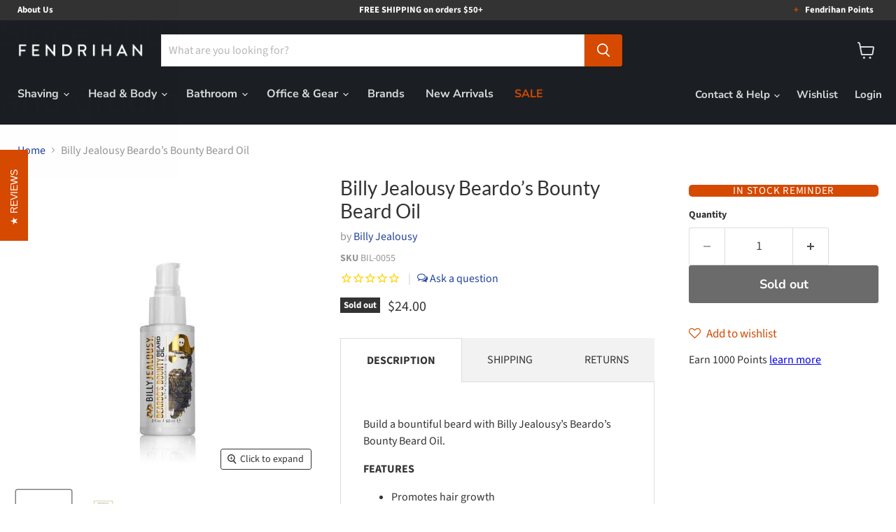

--- FILE ---
content_type: text/javascript; charset=utf-8
request_url: https://www.fendrihan.com/products/billy-jealousy-beardo-s-bounty-beard-oil.js
body_size: 834
content:
{"id":4394159538241,"title":"Billy Jealousy Beardo’s Bounty Beard Oil","handle":"billy-jealousy-beardo-s-bounty-beard-oil","description":"\u003cp\u003e\u003cspan\u003eBuild a bountiful beard with Billy Jealousy’s Beardo’s Bounty Beard Oil. \u003c\/span\u003e\u003c\/p\u003e\n\u003cp\u003e\u003cstrong\u003eFEATURES\u003c\/strong\u003e\u003c\/p\u003e\n\u003cul\u003e\n\u003cli\u003ePromotes hair growth\u003cbr\u003e\n\u003c\/li\u003e\n\u003cli\u003e\u003cspan\u003eStrengthens and softens hair \u003c\/span\u003e\u003c\/li\u003e\n\u003cli\u003e\u003cspan\u003eFresh citrus aroma scented with tangerine and lime essential oils\u003c\/span\u003e\u003c\/li\u003e\n\u003cli\u003e\u003cspan\u003eCruelty, paraben, phthalate, and colourant-free\u003c\/span\u003e\u003c\/li\u003e\n\u003cli\u003e\u003cspan\u003eApply evenly to beards\u003c\/span\u003e\u003c\/li\u003e\n\u003c\/ul\u003e\n\u003cp\u003e\u003cstrong\u003e\u003cspan\u003eINGREDIENTS\u003c\/span\u003e\u003c\/strong\u003e\u003c\/p\u003e\n\u003cul\u003e\n\u003cli\u003e\u003cspan\u003eGlycine Soja (Soybean) Oil, Helianthus Annuus (Sunflower) Oil, Caprylic\/Capric Triglyceride, Styrene\/Butadiene Copolymer, Citrus Aurantifolia (Lime) Oil, Aloe Barbadensis Leaf Oil, Prunus Amygdalus Dulcis (Sweet Almond) Kernel Oil, Simmondsia Chinensis (Jojoba) Seed Oil, Persea Gratissima (Avocado) Oil, Citrus Tangerine (Tangerine) Oil, Tocopherol\u003c\/span\u003e\u003c\/li\u003e\n\u003c\/ul\u003e\n\u003cp\u003e\u003cstrong\u003eSPECS\u003c\/strong\u003e\u003c\/p\u003e\n\u003cul\u003e\n\u003cli\u003e2 fl. oz (60 ml)\u003cbr\u003e\n\u003c\/li\u003e\n\u003c\/ul\u003e\n\u003cp\u003e\u003cstrong\u003eCOUNTRY OF ORIGIN\u003c\/strong\u003e\u003c\/p\u003e\n\u003cp\u003e\u003cspan\u003eUSA\u003c\/span\u003e\u003c\/p\u003e","published_at":"2020-02-05T08:35:15-05:00","created_at":"2020-02-05T09:26:17-05:00","vendor":"Billy Jealousy","type":"Beard Oil","tags":["Discontinued","has_no_canonical"],"price":2400,"price_min":2400,"price_max":2400,"available":false,"price_varies":false,"compare_at_price":null,"compare_at_price_min":0,"compare_at_price_max":0,"compare_at_price_varies":false,"variants":[{"id":31453018357825,"title":"Default Title","option1":"Default Title","option2":null,"option3":null,"sku":"BIL-0055","requires_shipping":true,"taxable":true,"featured_image":null,"available":false,"name":"Billy Jealousy Beardo’s Bounty Beard Oil","public_title":null,"options":["Default Title"],"price":2400,"weight":68,"compare_at_price":null,"inventory_quantity":0,"inventory_management":"shopify","inventory_policy":"deny","barcode":"816050020055","quantity_rule":{"min":1,"max":null,"increment":1},"quantity_price_breaks":[],"requires_selling_plan":false,"selling_plan_allocations":[]}],"images":["\/\/cdn.shopify.com\/s\/files\/1\/0878\/8258\/products\/BIL-20055-billy-jealousy-beardos-bounty-beard-oil-01.jpg?v=1752255719","\/\/cdn.shopify.com\/s\/files\/1\/0878\/8258\/products\/BIL-20055-billy-jealousy-beardos-bounty-beard-oil-02.jpg?v=1752255719"],"featured_image":"\/\/cdn.shopify.com\/s\/files\/1\/0878\/8258\/products\/BIL-20055-billy-jealousy-beardos-bounty-beard-oil-01.jpg?v=1752255719","options":[{"name":"Title","position":1,"values":["Default Title"]}],"url":"\/products\/billy-jealousy-beardo-s-bounty-beard-oil","media":[{"alt":"Billy Jealousy Beardo’s Bounty Beard Oil Fendrihan ","id":5815062233153,"position":1,"preview_image":{"aspect_ratio":1.0,"height":720,"width":720,"src":"https:\/\/cdn.shopify.com\/s\/files\/1\/0878\/8258\/products\/BIL-20055-billy-jealousy-beardos-bounty-beard-oil-01.jpg?v=1752255719"},"aspect_ratio":1.0,"height":720,"media_type":"image","src":"https:\/\/cdn.shopify.com\/s\/files\/1\/0878\/8258\/products\/BIL-20055-billy-jealousy-beardos-bounty-beard-oil-01.jpg?v=1752255719","width":720},{"alt":"Billy Jealousy Beardo’s Bounty Beard Oil Fendrihan ","id":5815062265921,"position":2,"preview_image":{"aspect_ratio":1.0,"height":720,"width":720,"src":"https:\/\/cdn.shopify.com\/s\/files\/1\/0878\/8258\/products\/BIL-20055-billy-jealousy-beardos-bounty-beard-oil-02.jpg?v=1752255719"},"aspect_ratio":1.0,"height":720,"media_type":"image","src":"https:\/\/cdn.shopify.com\/s\/files\/1\/0878\/8258\/products\/BIL-20055-billy-jealousy-beardos-bounty-beard-oil-02.jpg?v=1752255719","width":720}],"requires_selling_plan":false,"selling_plan_groups":[]}

--- FILE ---
content_type: text/javascript; charset=utf-8
request_url: https://www.fendrihan.com/products/billy-jealousy-beardo-s-bounty-beard-oil.js
body_size: 179
content:
{"id":4394159538241,"title":"Billy Jealousy Beardo’s Bounty Beard Oil","handle":"billy-jealousy-beardo-s-bounty-beard-oil","description":"\u003cp\u003e\u003cspan\u003eBuild a bountiful beard with Billy Jealousy’s Beardo’s Bounty Beard Oil. \u003c\/span\u003e\u003c\/p\u003e\n\u003cp\u003e\u003cstrong\u003eFEATURES\u003c\/strong\u003e\u003c\/p\u003e\n\u003cul\u003e\n\u003cli\u003ePromotes hair growth\u003cbr\u003e\n\u003c\/li\u003e\n\u003cli\u003e\u003cspan\u003eStrengthens and softens hair \u003c\/span\u003e\u003c\/li\u003e\n\u003cli\u003e\u003cspan\u003eFresh citrus aroma scented with tangerine and lime essential oils\u003c\/span\u003e\u003c\/li\u003e\n\u003cli\u003e\u003cspan\u003eCruelty, paraben, phthalate, and colourant-free\u003c\/span\u003e\u003c\/li\u003e\n\u003cli\u003e\u003cspan\u003eApply evenly to beards\u003c\/span\u003e\u003c\/li\u003e\n\u003c\/ul\u003e\n\u003cp\u003e\u003cstrong\u003e\u003cspan\u003eINGREDIENTS\u003c\/span\u003e\u003c\/strong\u003e\u003c\/p\u003e\n\u003cul\u003e\n\u003cli\u003e\u003cspan\u003eGlycine Soja (Soybean) Oil, Helianthus Annuus (Sunflower) Oil, Caprylic\/Capric Triglyceride, Styrene\/Butadiene Copolymer, Citrus Aurantifolia (Lime) Oil, Aloe Barbadensis Leaf Oil, Prunus Amygdalus Dulcis (Sweet Almond) Kernel Oil, Simmondsia Chinensis (Jojoba) Seed Oil, Persea Gratissima (Avocado) Oil, Citrus Tangerine (Tangerine) Oil, Tocopherol\u003c\/span\u003e\u003c\/li\u003e\n\u003c\/ul\u003e\n\u003cp\u003e\u003cstrong\u003eSPECS\u003c\/strong\u003e\u003c\/p\u003e\n\u003cul\u003e\n\u003cli\u003e2 fl. oz (60 ml)\u003cbr\u003e\n\u003c\/li\u003e\n\u003c\/ul\u003e\n\u003cp\u003e\u003cstrong\u003eCOUNTRY OF ORIGIN\u003c\/strong\u003e\u003c\/p\u003e\n\u003cp\u003e\u003cspan\u003eUSA\u003c\/span\u003e\u003c\/p\u003e","published_at":"2020-02-05T08:35:15-05:00","created_at":"2020-02-05T09:26:17-05:00","vendor":"Billy Jealousy","type":"Beard Oil","tags":["Discontinued","has_no_canonical"],"price":2400,"price_min":2400,"price_max":2400,"available":false,"price_varies":false,"compare_at_price":null,"compare_at_price_min":0,"compare_at_price_max":0,"compare_at_price_varies":false,"variants":[{"id":31453018357825,"title":"Default Title","option1":"Default Title","option2":null,"option3":null,"sku":"BIL-0055","requires_shipping":true,"taxable":true,"featured_image":null,"available":false,"name":"Billy Jealousy Beardo’s Bounty Beard Oil","public_title":null,"options":["Default Title"],"price":2400,"weight":68,"compare_at_price":null,"inventory_quantity":0,"inventory_management":"shopify","inventory_policy":"deny","barcode":"816050020055","quantity_rule":{"min":1,"max":null,"increment":1},"quantity_price_breaks":[],"requires_selling_plan":false,"selling_plan_allocations":[]}],"images":["\/\/cdn.shopify.com\/s\/files\/1\/0878\/8258\/products\/BIL-20055-billy-jealousy-beardos-bounty-beard-oil-01.jpg?v=1752255719","\/\/cdn.shopify.com\/s\/files\/1\/0878\/8258\/products\/BIL-20055-billy-jealousy-beardos-bounty-beard-oil-02.jpg?v=1752255719"],"featured_image":"\/\/cdn.shopify.com\/s\/files\/1\/0878\/8258\/products\/BIL-20055-billy-jealousy-beardos-bounty-beard-oil-01.jpg?v=1752255719","options":[{"name":"Title","position":1,"values":["Default Title"]}],"url":"\/products\/billy-jealousy-beardo-s-bounty-beard-oil","media":[{"alt":"Billy Jealousy Beardo’s Bounty Beard Oil Fendrihan ","id":5815062233153,"position":1,"preview_image":{"aspect_ratio":1.0,"height":720,"width":720,"src":"https:\/\/cdn.shopify.com\/s\/files\/1\/0878\/8258\/products\/BIL-20055-billy-jealousy-beardos-bounty-beard-oil-01.jpg?v=1752255719"},"aspect_ratio":1.0,"height":720,"media_type":"image","src":"https:\/\/cdn.shopify.com\/s\/files\/1\/0878\/8258\/products\/BIL-20055-billy-jealousy-beardos-bounty-beard-oil-01.jpg?v=1752255719","width":720},{"alt":"Billy Jealousy Beardo’s Bounty Beard Oil Fendrihan ","id":5815062265921,"position":2,"preview_image":{"aspect_ratio":1.0,"height":720,"width":720,"src":"https:\/\/cdn.shopify.com\/s\/files\/1\/0878\/8258\/products\/BIL-20055-billy-jealousy-beardos-bounty-beard-oil-02.jpg?v=1752255719"},"aspect_ratio":1.0,"height":720,"media_type":"image","src":"https:\/\/cdn.shopify.com\/s\/files\/1\/0878\/8258\/products\/BIL-20055-billy-jealousy-beardos-bounty-beard-oil-02.jpg?v=1752255719","width":720}],"requires_selling_plan":false,"selling_plan_groups":[]}

--- FILE ---
content_type: application/x-javascript
request_url: https://cdn-spurit.com/shopify-apps/back-in-stock-alerts/common.js
body_size: 32581
content:
/*! For license information please see common.js.LICENSE.txt */
(()=>{var t,e={593:(t,e)=>{"use strict";function n(t,e){return function(t){if(Array.isArray(t))return t}(t)||function(t,e){var n=null==t?null:"undefined"!=typeof Symbol&&t[Symbol.iterator]||t["@@iterator"];if(null!=n){var r,o,i,a,s=[],l=!0,u=!1;try{if(i=(n=n.call(t)).next,0===e){if(Object(n)!==n)return;l=!1}else for(;!(l=(r=i.call(n)).done)&&(s.push(r.value),s.length!==e);l=!0);}catch(t){u=!0,o=t}finally{try{if(!l&&null!=n.return&&(a=n.return(),Object(a)!==a))return}finally{if(u)throw o}}return s}}(t,e)||function(t,e){if(t){if("string"==typeof t)return r(t,e);var n={}.toString.call(t).slice(8,-1);return"Object"===n&&t.constructor&&(n=t.constructor.name),"Map"===n||"Set"===n?Array.from(t):"Arguments"===n||/^(?:Ui|I)nt(?:8|16|32)(?:Clamped)?Array$/.test(n)?r(t,e):void 0}}(t,e)||function(){throw new TypeError("Invalid attempt to destructure non-iterable instance.\nIn order to be iterable, non-array objects must have a [Symbol.iterator]() method.")}()}function r(t,e){(null==e||e>t.length)&&(e=t.length);for(var n=0,r=Array(e);n<e;n++)r[n]=t[n];return r}function o(t){return o="function"==typeof Symbol&&"symbol"==typeof Symbol.iterator?function(t){return typeof t}:function(t){return t&&"function"==typeof Symbol&&t.constructor===Symbol&&t!==Symbol.prototype?"symbol":typeof t},o(t)}function i(t){return"object"===o(t)&&null!==t}Object.defineProperty(e,"__esModule",{value:!0}),e.cloneDeep=function t(e){if(!i(e))return e;return Object.entries(e).reduce((function(e,r){var o=n(r,2),i=o[0],a=o[1];return e[i]=t(a),e}),Array.isArray(e)?[]:{})},e.defaultsDeep=function t(e,r){if(!i(r)||!i(e))return r;var o=Array.isArray(r)?[]:{};return Object.entries(r).forEach((function(r){var a=n(r,2),s=a[0],l=a[1];if(void 0!==e[s]){var u=e[s];i(l)&&i(u)?o[s]=t(u,l):o[s]=u}else o[s]=l})),Object.entries(e).forEach((function(e){var i=n(e,2),a=i[0],s=i[1];void 0!==r[a]?o[a]=t(s,o[a]):o[a]=s})),o},e.difference=function(t,e){return function t(e,n){return _.transform(e,(function(e,r,o){_.isEqual(r,n[o])||(e[o]=_.isObject(r)&&_.isObject(n[o])?t(r,n[o]):r)}),{})}(t,e)}},5598:(t,e,n)=>{"use strict";function r(t){return r="function"==typeof Symbol&&"symbol"==typeof Symbol.iterator?function(t){return typeof t}:function(t){return t&&"function"==typeof Symbol&&t.constructor===Symbol&&t!==Symbol.prototype?"symbol":typeof t},r(t)}Object.defineProperty(e,"__esModule",{value:!0}),e.default=void 0;var o=a(n(7965)),i=a(n(9558));function a(t){return t&&t.__esModule?t:{default:t}}function s(t,e){for(var n=0;n<e.length;n++){var r=e[n];r.enumerable=r.enumerable||!1,r.configurable=!0,"value"in r&&(r.writable=!0),Object.defineProperty(t,l(r.key),r)}}function l(t){var e=function(t,e){if("object"!=r(t)||!t)return t;var n=t[Symbol.toPrimitive];if(void 0!==n){var o=n.call(t,e||"default");if("object"!=r(o))return o;throw new TypeError("@@toPrimitive must return a primitive value.")}return("string"===e?String:Number)(t)}(t,"string");return"symbol"==r(e)?e:e+""}function u(t,e,n){return e=p(e),function(t,e){if(e&&("object"==r(e)||"function"==typeof e))return e;if(void 0!==e)throw new TypeError("Derived constructors may only return object or undefined");return function(t){if(void 0===t)throw new ReferenceError("this hasn't been initialised - super() hasn't been called");return t}(t)}(t,c()?Reflect.construct(e,n||[],p(t).constructor):e.apply(t,n))}function c(){try{var t=!Boolean.prototype.valueOf.call(Reflect.construct(Boolean,[],(function(){})))}catch(t){}return(c=function(){return!!t})()}function p(t){return p=Object.setPrototypeOf?Object.getPrototypeOf.bind():function(t){return t.__proto__||Object.getPrototypeOf(t)},p(t)}function d(t,e){return d=Object.setPrototypeOf?Object.setPrototypeOf.bind():function(t,e){return t.__proto__=e,t},d(t,e)}function f(t,e){if(!{}.hasOwnProperty.call(t,e))throw new TypeError("attempted to use private field on non-instance");return t}var h=0;function y(t){return"__private_"+h+++"_"+t}var b={CREATE:"/v1/subscriptions"},m=y("apiRoot"),v=y("makeCommonPostRequest"),g=y("makeUrl"),w=y("makePostData"),_=y("requestHeaders");e.default=function(t){function e(){var t;!function(t,e){if(!(t instanceof e))throw new TypeError("Cannot call a class as a function")}(this,e);for(var n=arguments.length,r=new Array(n),i=0;i<n;i++)r[i]=arguments[i];return t=u(this,e,[].concat(r)),Object.defineProperty(t,m,{get:C,set:void 0}),t.createSubscription=function(e){return f(t,v)[v](b.CREATE,e)},Object.defineProperty(t,v,{writable:!0,value:function(e){var n=arguments.length>1&&void 0!==arguments[1]?arguments[1]:{};return fetch(f(t,g)[g](e),f(t,w)[w]("POST",n))}}),Object.defineProperty(t,g,{writable:!0,value:function(e){var n=arguments.length>1&&void 0!==arguments[1]?arguments[1]:{},r=arguments.length>2&&void 0!==arguments[2]?arguments[2]:{},i=o.default.render("".concat(f(t,m)[m]).concat(e),n);return Object.keys(r).length&&(i="".concat(i,"?").concat(new URLSearchParams(r))),i}}),Object.defineProperty(t,w,{writable:!0,value:function(e,n){return{method:e,mode:"cors",credentials:"same-origin",headers:f(t,_)[_](),body:n}}}),Object.defineProperty(t,_,{writable:!0,value:function(){return{"BISA-Token":t.snippet.shopHash,"Shop-Id":t.snippet.shopId,Accept:"application/json"}}}),t}return function(t,e){if("function"!=typeof e&&null!==e)throw new TypeError("Super expression must either be null or a function");t.prototype=Object.create(e&&e.prototype,{constructor:{value:t,writable:!0,configurable:!0}}),Object.defineProperty(t,"prototype",{writable:!1}),e&&d(t,e)}(e,t),n=e,r&&s(n.prototype,r),i&&s(n,i),Object.defineProperty(n,"prototype",{writable:!1}),n;var n,r,i}(i.default);function C(){return"".concat(this.config.env().appUrl,"/api")}},1212:(t,e,n)=>{"use strict";function r(t){return r="function"==typeof Symbol&&"symbol"==typeof Symbol.iterator?function(t){return typeof t}:function(t){return t&&"function"==typeof Symbol&&t.constructor===Symbol&&t!==Symbol.prototype?"symbol":typeof t},r(t)}Object.defineProperty(e,"__esModule",{value:!0}),e.default=void 0;var o=u(n(5345)),i=u(n(9558)),a=u(n(5991)),s=u(n(8603)),l=u(n(8074));function u(t){return t&&t.__esModule?t:{default:t}}function c(t,e){for(var n=0;n<e.length;n++){var r=e[n];r.enumerable=r.enumerable||!1,r.configurable=!0,"value"in r&&(r.writable=!0),Object.defineProperty(t,p(r.key),r)}}function p(t){var e=function(t,e){if("object"!=r(t)||!t)return t;var n=t[Symbol.toPrimitive];if(void 0!==n){var o=n.call(t,e||"default");if("object"!=r(o))return o;throw new TypeError("@@toPrimitive must return a primitive value.")}return("string"===e?String:Number)(t)}(t,"string");return"symbol"==r(e)?e:e+""}function d(t,e,n){return e=h(e),function(t,e){if(e&&("object"==r(e)||"function"==typeof e))return e;if(void 0!==e)throw new TypeError("Derived constructors may only return object or undefined");return function(t){if(void 0===t)throw new ReferenceError("this hasn't been initialised - super() hasn't been called");return t}(t)}(t,f()?Reflect.construct(e,n||[],h(t).constructor):e.apply(t,n))}function f(){try{var t=!Boolean.prototype.valueOf.call(Reflect.construct(Boolean,[],(function(){})))}catch(t){}return(f=function(){return!!t})()}function h(t){return h=Object.setPrototypeOf?Object.getPrototypeOf.bind():function(t){return t.__proto__||Object.getPrototypeOf(t)},h(t)}function y(t,e){return y=Object.setPrototypeOf?Object.setPrototypeOf.bind():function(t,e){return t.__proto__=e,t},y(t,e)}function b(t,e){if(!{}.hasOwnProperty.call(t,e))throw new TypeError("attempted to use private field on non-instance");return t}var m=0;function v(t){return"__private_"+m+++"_"+t}var g=v("init"),w=v("runNormalMode");e.default=function(t){function e(){var t;!function(t,e){if(!(t instanceof e))throw new TypeError("Cannot call a class as a function")}(this,e);for(var n=arguments.length,r=new Array(n),i=0;i<n;i++)r[i]=arguments[i];return t=d(this,e,[].concat(r)),Object.defineProperty(t,w,{value:_}),t.run=function(){b(t,g)[g](),b(t,w)[w]()},Object.defineProperty(t,g,{writable:!0,value:function(){t.config.init(),(0,o.default)(l.default).apply()}}),t}return function(t,e){if("function"!=typeof e&&null!==e)throw new TypeError("Super expression must either be null or a function");t.prototype=Object.create(e&&e.prototype,{constructor:{value:t,writable:!0,configurable:!0}}),Object.defineProperty(t,"prototype",{writable:!1}),e&&y(t,e)}(e,t),n=e,r&&c(n.prototype,r),i&&c(n,i),Object.defineProperty(n,"prototype",{writable:!1}),n;var n,r,i}(i.default);function _(){if(this.isEnabled){var t=(0,o.default)(a.default).init();(0,o.default)(s.default).init(t)}}},8603:(t,e,n)=>{"use strict";function r(t){return r="function"==typeof Symbol&&"symbol"==typeof Symbol.iterator?function(t){return typeof t}:function(t){return t&&"function"==typeof Symbol&&t.constructor===Symbol&&t!==Symbol.prototype?"symbol":typeof t},r(t)}Object.defineProperty(e,"__esModule",{value:!0}),e.default=void 0;var o,i=(o=n(9558))&&o.__esModule?o:{default:o},a=n(6068);function s(t,e){for(var n=0;n<e.length;n++){var r=e[n];r.enumerable=r.enumerable||!1,r.configurable=!0,"value"in r&&(r.writable=!0),Object.defineProperty(t,l(r.key),r)}}function l(t){var e=function(t,e){if("object"!=r(t)||!t)return t;var n=t[Symbol.toPrimitive];if(void 0!==n){var o=n.call(t,e||"default");if("object"!=r(o))return o;throw new TypeError("@@toPrimitive must return a primitive value.")}return("string"===e?String:Number)(t)}(t,"string");return"symbol"==r(e)?e:e+""}function u(t,e,n){return e=p(e),function(t,e){if(e&&("object"==r(e)||"function"==typeof e))return e;if(void 0!==e)throw new TypeError("Derived constructors may only return object or undefined");return function(t){if(void 0===t)throw new ReferenceError("this hasn't been initialised - super() hasn't been called");return t}(t)}(t,c()?Reflect.construct(e,n||[],p(t).constructor):e.apply(t,n))}function c(){try{var t=!Boolean.prototype.valueOf.call(Reflect.construct(Boolean,[],(function(){})))}catch(t){}return(c=function(){return!!t})()}function p(t){return p=Object.setPrototypeOf?Object.getPrototypeOf.bind():function(t){return t.__proto__||Object.getPrototypeOf(t)},p(t)}function d(t,e){return d=Object.setPrototypeOf?Object.setPrototypeOf.bind():function(t,e){return t.__proto__=e,t},d(t,e)}function f(t,e){if(!{}.hasOwnProperty.call(t,e))throw new TypeError("attempted to use private field on non-instance");return t}var h=0;function y(t){return"__private_"+h+++"_"+t}var b=y("element"),m=y("form"),v=y("insert"),g=y("getButtonHtml"),w=y("setListeners"),_=y("initLogic"),C=y("onClick");e.default=function(t){function e(){var t;!function(t,e){if(!(t instanceof e))throw new TypeError("Cannot call a class as a function")}(this,e);for(var n=arguments.length,r=new Array(n),o=0;o<n;o++)r[o]=arguments[o];return(t=u(this,e,[].concat(r))).product=void 0,t.variantId=void 0,t.unavailableVariants=[],Object.defineProperty(t,b,{writable:!0,value:void 0}),Object.defineProperty(t,m,{writable:!0,value:void 0}),t.init=function(e){var n;if(!t.isEnabled)return t;if(t.isShopifyDesignMode()){var r=t.settings,o=t.snippet.product;return r.inline_form=!1,r.label_button_type="inline-button",t.product=o,t.variantId=null==o?void 0:o.selected_variant.id,t.unavailableVariants[t.variantId]=o.variants[0],f(t,v)[v](!0),t.show(!0),t}var i=t.settings;if(i.inline_form)return t;f(t,m)[m]=e;var a=t.snippet.product;if(a||(a=ISRParams.product),!a)return t;if(i.product_tag&&"hide"===(null==i?void 0:i.product_tag_mode)){var s=i.product_tag.split(",").map((function(t){return t.trim()})),l=a.tags;if(l&&l.length>0)if(l.filter((function(t){return s.includes(t)})).length>0)return t}return t.product=a,t.variantId=null===(n=a)||void 0===n||null===(n=n.selected_variant)||void 0===n?void 0:n.id,t.variantId||(t.variantId=+t.getVariantFromUrl()),t.variantId||(t.variantId=+a.variants[0].id),t.product.variants.forEach((function(e){e.available||(t.unavailableVariants[e.id]=e)})),f(t,v)[v](),t.changeVariantsListener(),t.shouldBeShown()&&t.show(),t},t.getVariantFromUrl=function(){for(var t=window.location.search.substring(1).split("&"),e=0;e<t.length;e++){var n=t[e].split("=");if("variant"===n[0])return n[1]}},t.shouldBeShown=function(){var e=t.settings;return e.instant_control&&t.hasOutOfStockVariants()&&!e.inline_form||t.isUnavailableVariant()&&!e.inline_form},t.isUnavailableVariant=function(){return Object.keys(t.getCurrentUnavailableVariant()).length>0&&t.getCurrentUnavailableVariant().constructor===Object},t.hide=function(){f(t,b)[b]&&(f(t,b)[b].style.display="none")},t.show=function(){var e=arguments.length>0&&void 0!==arguments[0]&&arguments[0];if(!t.isEnabled&&!e||!f(t,b)[b])return t;f(t,b)[b].style.display=""},t.onClick=function(e){t.domElement.addEventListener("click",e)},t.isShopifyDesignMode=function(){var t;return!(null===(t=Shopify)||void 0===t||!t.designMode)},Object.defineProperty(t,v,{writable:!0,value:function(){var e=arguments.length>0&&void 0!==arguments[0]&&arguments[0];if(t.hasOutOfStockVariants()||e){var n=t.settings;if("inline-button"===n.label_button_type){var r="afterbegin",o=document.querySelector("#bisa-subscription-form-button");if(!o&&n.selector_button.selector&&(r="after"===n.selector_button.position?"afterend":"beforebegin",o=document.querySelector(n.selector_button.selector)),o||(o=document.querySelector("#ISR_button"))&&(o.innerHTML=""),!o)return void console.error("Back In Stock Alerts App: Inline button wrapper not found");o.insertAdjacentHTML(r,f(t,g)[g]()),f(t,b)[b]=o}else{if(document.getElementsByClassName("bisa-subscription-form-badge-container").length)return;var i=document.createElement("div");i.insertAdjacentHTML("beforeend",f(t,g)[g]()),document.body.append(i),f(t,b)[b]=i}f(t,w)[w](),f(t,_)[_]()}}}),Object.defineProperty(t,g,{writable:!0,value:function(){return(0,a.render)(t.settings.label_title,t.settings.label_button_type,t.settings.label_position)}}),Object.defineProperty(t,w,{writable:!0,value:function(){t.domElement.addEventListener("click",f(t,C)[C])}}),Object.defineProperty(t,_,{writable:!0,value:function(){}}),Object.defineProperty(t,C,{writable:!0,value:function(e){f(t,m)[m].show()}}),t}return function(t,e){if("function"!=typeof e&&null!==e)throw new TypeError("Super expression must either be null or a function");t.prototype=Object.create(e&&e.prototype,{constructor:{value:t,writable:!0,configurable:!0}}),Object.defineProperty(t,"prototype",{writable:!1}),e&&d(t,e)}(e,t),function(t,e,n){return e&&s(t.prototype,e),n&&s(t,n),Object.defineProperty(t,"prototype",{writable:!1}),t}(e,[{key:"domElement",get:function(){var t=document.getElementsByClassName("bisa-subscription-form-badge");return t.length?(f(this,b)[b]=t[0],f(this,b)[b]):null}}])}(i.default)},5991:(t,e,n)=>{"use strict";function r(t){return r="function"==typeof Symbol&&"symbol"==typeof Symbol.iterator?function(t){return typeof t}:function(t){return t&&"function"==typeof Symbol&&t.constructor===Symbol&&t!==Symbol.prototype?"symbol":typeof t},r(t)}Object.defineProperty(e,"__esModule",{value:!0}),e.default=void 0;var o=u(n(9558)),i=u(n(5598)),a=n(899),s=u(n(5345)),l=u(n(436));function u(t){return t&&t.__esModule?t:{default:t}}function c(t,e){return function(t){if(Array.isArray(t))return t}(t)||function(t,e){var n=null==t?null:"undefined"!=typeof Symbol&&t[Symbol.iterator]||t["@@iterator"];if(null!=n){var r,o,i,a,s=[],l=!0,u=!1;try{if(i=(n=n.call(t)).next,0===e){if(Object(n)!==n)return;l=!1}else for(;!(l=(r=i.call(n)).done)&&(s.push(r.value),s.length!==e);l=!0);}catch(t){u=!0,o=t}finally{try{if(!l&&null!=n.return&&(a=n.return(),Object(a)!==a))return}finally{if(u)throw o}}return s}}(t,e)||p(t,e)||function(){throw new TypeError("Invalid attempt to destructure non-iterable instance.\nIn order to be iterable, non-array objects must have a [Symbol.iterator]() method.")}()}function p(t,e){if(t){if("string"==typeof t)return d(t,e);var n={}.toString.call(t).slice(8,-1);return"Object"===n&&t.constructor&&(n=t.constructor.name),"Map"===n||"Set"===n?Array.from(t):"Arguments"===n||/^(?:Ui|I)nt(?:8|16|32)(?:Clamped)?Array$/.test(n)?d(t,e):void 0}}function d(t,e){(null==e||e>t.length)&&(e=t.length);for(var n=0,r=Array(e);n<e;n++)r[n]=t[n];return r}function f(t,e){for(var n=0;n<e.length;n++){var r=e[n];r.enumerable=r.enumerable||!1,r.configurable=!0,"value"in r&&(r.writable=!0),Object.defineProperty(t,h(r.key),r)}}function h(t){var e=function(t,e){if("object"!=r(t)||!t)return t;var n=t[Symbol.toPrimitive];if(void 0!==n){var o=n.call(t,e||"default");if("object"!=r(o))return o;throw new TypeError("@@toPrimitive must return a primitive value.")}return("string"===e?String:Number)(t)}(t,"string");return"symbol"==r(e)?e:e+""}function y(t,e,n){return e=m(e),function(t,e){if(e&&("object"==r(e)||"function"==typeof e))return e;if(void 0!==e)throw new TypeError("Derived constructors may only return object or undefined");return function(t){if(void 0===t)throw new ReferenceError("this hasn't been initialised - super() hasn't been called");return t}(t)}(t,b()?Reflect.construct(e,n||[],m(t).constructor):e.apply(t,n))}function b(){try{var t=!Boolean.prototype.valueOf.call(Reflect.construct(Boolean,[],(function(){})))}catch(t){}return(b=function(){return!!t})()}function m(t){return m=Object.setPrototypeOf?Object.getPrototypeOf.bind():function(t){return t.__proto__||Object.getPrototypeOf(t)},m(t)}function v(t,e){return v=Object.setPrototypeOf?Object.setPrototypeOf.bind():function(t,e){return t.__proto__=e,t},v(t,e)}function g(t,e){if(!{}.hasOwnProperty.call(t,e))throw new TypeError("attempted to use private field on non-instance");return t}var w=0;function _(t){return"__private_"+w+++"_"+t}var C="bisa-subscription-form-container__overlay",S=_("api"),O=_("overlay"),P=_("element"),A=_("phoneField"),I=_("insert"),j=_("getPopupHtml"),E=_("getPayload"),L=_("setListeners"),k=_("initLogic"),x=_("onClick"),T=_("shopifyResizeImage"),D=_("onSubmit"),M=_("showSuccess"),N=_("showError"),R=_("hideErrors");e.default=function(t){function e(){var t;return function(t,e){if(!(t instanceof e))throw new TypeError("Cannot call a class as a function")}(this,e),(t=y(this,e)).product=void 0,t.variantId=void 0,t.unavailableVariants=[],Object.defineProperty(t,S,{writable:!0,value:void 0}),Object.defineProperty(t,O,{writable:!0,value:void 0}),Object.defineProperty(t,P,{writable:!0,value:void 0}),t.selectedOption=void 0,Object.defineProperty(t,A,{writable:!0,value:void 0}),t.init=function(){var e;if(!t.isEnabled)return t;if(t.isShopifyDesignMode()){var n=t.settings,r=t.snippet.product;return n.inline_form=!0,t.product=r,t.variantId=null==r?void 0:r.selected_variant.id,t.unavailableVariants[t.variantId]=r.variants[0],g(t,I)[I](!0),t.show(!0),t}var o=t.snippet.product;if(o||(o=ISRParams.product),!o)return t;var i=t.settings;if(i.product_tag&&"hide"===(null==i?void 0:i.product_tag_mode)){var a=i.product_tag.split(",").map((function(t){return t.trim()})),s=o.tags;if(s&&s.length>0)if(s.filter((function(t){return a.includes(t)})).length>0)return t}return t.product=o,t.variantId=null===(e=o)||void 0===e||null===(e=e.selected_variant)||void 0===e?void 0:e.id,t.variantId||(t.variantId=+t.getVariantFromUrl()),t.variantId||(t.variantId=+o.variants[0].id),t.product.variants.forEach((function(e){e.available||(t.unavailableVariants[e.id]=e)})),g(t,I)[I](),t.changeVariantsListener(),t.shouldBeShown()&&t.show(),t},t.getVariantFromUrl=function(){for(var t=window.location.search.substring(1).split("&"),e=0;e<t.length;e++){var n=t[e].split("=");if("variant"===n[0])return n[1]}},t.shouldBeShown=function(){var e=t.settings;return t.isUnavailableVariant()&&e.auto_popup||t.isUnavailableVariant()&&e.inline_form},t.isUnavailableVariant=function(){return Object.keys(t.getCurrentUnavailableVariant()).length>0&&t.getCurrentUnavailableVariant().constructor===Object},t.hide=function(){var e=t.settings;g(t,O)[O]&&(g(t,O)[O].style.display="none"),e.inline_form||document.body.classList.remove("subscription-form-modal-open")},t.show=function(){var e=arguments.length>0&&void 0!==arguments[0]&&arguments[0];if((t.isEnabled||e)&&g(t,O)[O]){var n=t.settings;g(t,O)[O].style.display="",n.inline_form||document.body.classList.add("subscription-form-modal-open")}},t.isShopifyDesignMode=function(){var t;return!(null===(t=Shopify)||void 0===t||!t.designMode)},Object.defineProperty(t,I,{writable:!0,value:function(){var e=arguments.length>0&&void 0!==arguments[0]&&arguments[0];if(t.hasOutOfStockVariants()||e){var n=t.settings;if(n.inline_form){var r="afterbegin",o=document.querySelector("#bisa-subscription-form-widget");if(!o&&n.selector_form.selector&&(r="after"===n.selector_form.position?"afterend":"beforebegin",o=document.querySelector(n.selector_form.selector)),o||(o=document.querySelector("#ISR-form-wrapper"))&&(o.innerHTML=""),!o)return void console.error("Back In Stock Alerts App: Inline form wrapper not found");o.insertAdjacentHTML(r,g(t,j)[j]()),g(t,O)[O]=o,g(t,O)[O].style.display="none"}else{if(document.getElementsByClassName(C).length)return;var i=document.createElement("div");i.style.display="none",i.classList.add(C),i.insertAdjacentHTML("afterbegin",g(t,j)[j]()),document.body.append(i),g(t,O)[O]=i}g(t,L)[L](),g(t,k)[k]()}}}),Object.defineProperty(t,j,{writable:!0,value:function(){var e,n,r=t,o=r.settings,i=r.messengers,s=[];Object.values(t.unavailableVariants).forEach((function(t,e){s[e]={id:t.id,name:t.name}})),o.options=Array.isArray(o.options)&&o.options.length?o.options:["email"],t.selectedOption=o.options[0];var l={inline:o.inline_form,additionalText:o.price_popup_additional_text,button:o.price_popup_button_text,checkboxTermsAgreement:o.checkbox_terms_agreement,heading:o.price_popup_title,mainText:o.price_popup_description,productId:t.product.id,termsAndConditions:o.terms_policy_text,variantsOptions:s,emailOption:o.options.includes("email"),smsOption:o.options.includes("sms"),messengerOption:o.options.includes("messenger")&&(null==i||null===(e=i.facebook)||void 0===e?void 0:e.page_id),multiOptions:o.options.length>1,emailActive:"email"===t.selectedOption,smsActive:"sms"===t.selectedOption,messengerActive:"messenger"===t.selectedOption,pageId:null==i||null===(n=i.facebook)||void 0===n?void 0:n.page_id,payload:g(t,E)[E](),messengerLabel:o.messenger_label,messengerButton:o.messenger_button,emailPlaceholder:o.input_email_placeholder,emailError:o.input_email_error,phonePlaceholder:o.input_phone_placeholder,phoneError:o.input_phone_error,successMessage:o.success_message};return(0,a.render)(l)}}),Object.defineProperty(t,E,{writable:!0,value:function(){return"".concat(t.config.env().appNameShort,"_START_").concat(t.snippet.shopHash,"_").concat(t.product.id,"_").concat(t.variantId)}}),Object.defineProperty(t,L,{writable:!0,value:function(){var e,n;if(t.domElement){t.domElement.addEventListener("click",g(t,x)[x]),t.domElement.addEventListener("submit",g(t,D)[D]);var r,o=t.domElement.querySelectorAll(".bisa-subscription-form-tabs button"),i=function(t,e){var n="undefined"!=typeof Symbol&&t[Symbol.iterator]||t["@@iterator"];if(!n){if(Array.isArray(t)||(n=p(t))||e&&t&&"number"==typeof t.length){n&&(t=n);var r=0,o=function(){};return{s:o,n:function(){return r>=t.length?{done:!0}:{done:!1,value:t[r++]}},e:function(t){throw t},f:o}}throw new TypeError("Invalid attempt to iterate non-iterable instance.\nIn order to be iterable, non-array objects must have a [Symbol.iterator]() method.")}var i,a=!0,s=!1;return{s:function(){n=n.call(t)},n:function(){var t=n.next();return a=t.done,t},e:function(t){s=!0,i=t},f:function(){try{a||null==n.return||n.return()}finally{if(s)throw i}}}}(o);try{for(i.s();!(r=i.n()).done;){r.value.onclick=function(e){var n,r,o=e.target.dataset.type;if(o===t.selectedOption)return!1;t.domElement.querySelectorAll(".bisa-subscription-form-tabs button > div").forEach((function(t){t.classList.remove("active")})),t.domElement.querySelector(".bisa-subscription-form-tabs button#bisa-subscription-"+o+"-option > div").classList.add("active"),t.domElement.querySelectorAll(".bisa-subscription-form-tab-value").forEach((function(t){var e;t.classList.add("hidden"),null===(e=t.querySelector("input"))||void 0===e||e.removeAttribute("required")})),t.domElement.querySelector("#bisa-subscription-"+o+"-box").classList.remove("hidden"),null===(n=t.domElement.querySelector("#bisa-subscription-"+o+"-box").querySelector("input"))||void 0===n||n.setAttribute("required",""),(null===(r=t.domElement)||void 0===r?void 0:r.querySelector("button.bisa-subscription-form-button")).disabled="messenger"===o,t.selectedOption=o}}}catch(t){i.e(t)}finally{i.f()}null===(e=t.domElement.querySelector(".bisa-subscription-form-input .messenger-button"))||void 0===e||e.addEventListener("click",(function(e){var n=t.domElement.querySelector("#termsAndConditionsCheckbox");n.checked||(e.preventDefault(),e.stopPropagation(),n.reportValidity())})),null===(n=o[0])||void 0===n||null===(n=n.children[0])||void 0===n||n.click()}}}),Object.defineProperty(t,k,{writable:!0,value:function(){var e,n=null===(e=t.domElement)||void 0===e?void 0:e.querySelector("#bisa-subscription-phone");if(n){g(t,A)[A]=(0,l.default)(n,{strictMode:!0,nationalMode:!1,geoIpLookup:function(t){fetch("https://ipapi.co/json").then((function(t){return t.json()})).then((function(e){return t(e.country_code)})).catch((function(){return t("us")}))},loadUtilsOnInit:"https://cdn.jsdelivr.net/npm/intl-tel-input@24.6.0/build/js/utils.js"}),n.addEventListener("countrychange",o),n.addEventListener("blur",o);var r=g(t,A)[A];r.promise.then((function(){o()}))}function o(){var t,e=(null===(t=r.selectedCountry)||void 0===t?void 0:t.offsetWidth)||36;r.isRTL?r.telInput.style.paddingRight="".concat(e+8,"px"):r.telInput.style.paddingLeft="".concat(e+8,"px")}}}),Object.defineProperty(t,x,{writable:!0,value:function(e){var n=e.target.closest("[data-action]");if(n&&"cancel"===n.dataset.action){var r,o=null===(r=t.domElement)||void 0===r?void 0:r.querySelector("button.bisa-subscription-form-button");if(o.disabled){var i=t.settings;o.innerHTML=i.price_popup_button_text,o.disabled=!1}t.hide()}}}),Object.defineProperty(t,T,{writable:!0,value:function(t,e){try{if("original"===e)return t;var n=t.match(/(.*\/[\w\-_\.]+)\.(\w{2,4})/);return n[1]+"_"+e+"."+n[2]}catch(e){return t}}}),Object.defineProperty(t,D,{writable:!0,value:function(e){var n,r,o;e.preventDefault();var i,a,s,l=null===(n=t.domElement)||void 0===n?void 0:n.querySelector("#bisa-subscription-form"),u=null===(r=t.domElement)||void 0===r?void 0:r.querySelector("button.bisa-subscription-form-button"),p=new FormData(l),d=p.get("vid");(p.append("type","stock"),p.append("handle",t.product.handle),p.append("image",g(t,T)[T](t.product.images[0],"compact")||""),p.append("title",t.product.title+"^:^"+t.unavailableVariants[d].title),p.append("price",t.unavailableVariants[d].price),p.append("sku",t.unavailableVariants[d].sku),p.append("country_code",(null===(o=t.snippet)||void 0===o||null===(o=o.customer)||void 0===o?void 0:o.country_code)||""),p.append("channel",t.selectedOption),g(t,A)[A])&&p.set("phone",null!==(i=null===(a=g(t,A)[A])||void 0===a?void 0:a.getNumber())&&void 0!==i?i:"");p.get("country_code")||"sms"!==t.selectedOption||p.set("country_code",(null===(s=g(t,A)[A])||void 0===s?void 0:s.getSelectedCountryData()).iso2);u.classList.add("loading"),u.disabled=!0,g(t,R)[R](),g(t,S)[S].createSubscription(p).then((function(t){return t.json()})).then((function(e){if(e.errors){u.disabled=!1;for(var n=0,r=Object.entries(e.errors);n<r.length;n++){var o=c(r[n],2),i=o[0];o[1];g(t,N)[N](i)}}else u.innerHTML='<svg width="20" height="16" viewBox="0 0 20 16" fill="none" xmlns="http://www.w3.org/2000/svg">\n<path d="M7 16C6.86867 16.0001 6.7386 15.9743 6.61727 15.924C6.49594 15.8738 6.38574 15.8 6.293 15.707L0.293002 9.707C0.200157 9.61415 0.126509 9.50393 0.0762616 9.38262C0.0260144 9.26132 0.00015259 9.1313 0.000152588 9C0.000152586 8.8687 0.0260144 8.73868 0.0762616 8.61737C0.126509 8.49607 0.200157 8.38584 0.293002 8.293C0.385846 8.20015 0.496069 8.12651 0.617376 8.07626C0.738683 8.02601 0.8687 8.00015 1 8.00015C1.1313 8.00015 1.26132 8.02601 1.38263 8.07626C1.50393 8.12651 1.61416 8.20015 1.707 8.293L6.943 13.529L18.241 0.348999C18.4134 0.1477 18.6587 0.0231268 18.9229 0.00268536C19.1872 -0.0177561 19.4487 0.0676081 19.65 0.239999C19.8513 0.41239 19.9759 0.657685 19.9963 0.921924C20.0168 1.18616 19.9314 1.4477 19.759 1.649L7.759 15.649C7.66946 15.7539 7.55918 15.8392 7.4351 15.8994C7.31102 15.9596 7.17582 15.9935 7.038 15.999L7 16Z" fill="#FFFFFF"/>\n</svg>',g(t,M)[M]()})).catch((function(t){console.error("Error:",t)})).finally((function(){u.classList.remove("loading"),u.disabled=!1}))}}),Object.defineProperty(t,M,{writable:!0,value:function(){t.domElement.querySelector(".bisa-subscription-form-success").style.display="block"}}),Object.defineProperty(t,N,{writable:!0,value:function(e,n){"country_code"===e&&(e="phone");var r=t.domElement.querySelector("#bisa-subscription-"+e),o=t.domElement.querySelector("#bisa-subscription-"+e+"-error");o.style.display="block",n&&(o.innerHTML=n),r.style.borderColor="#FD5749"}}),Object.defineProperty(t,R,{writable:!0,value:function(){t.domElement.querySelectorAll(".bisa-subscription-form-input input").forEach((function(t){t.style.borderColor="inherit"})),t.domElement.querySelectorAll(".bisa-subscription-form-input-error").forEach((function(t){t.style.display="none"}))}}),g(t,S)[S]=(0,s.default)(i.default),t}return function(t,e){if("function"!=typeof e&&null!==e)throw new TypeError("Super expression must either be null or a function");t.prototype=Object.create(e&&e.prototype,{constructor:{value:t,writable:!0,configurable:!0}}),Object.defineProperty(t,"prototype",{writable:!1}),e&&v(t,e)}(e,t),n=e,(r=[{key:"domElement",get:function(){var t=document.getElementsByClassName("bisa-subscription-form-container");return t.length?(g(this,P)[P]=t[0],g(this,P)[P]):null}}])&&f(n.prototype,r),o&&f(n,o),Object.defineProperty(n,"prototype",{writable:!1}),n;var n,r,o}(o.default)},2803:(t,e)=>{"use strict";Object.defineProperty(e,"__esModule",{value:!0}),e.Loader=void 0;e.Loader=function(t,e){var n=t.getCurrentPage(),r={selectorPicker:null,appResources:[]};this.enableSelectorPicker=function(t){r.selectorPicker=t},this.addResources=function(t){var e=arguments.length>1&&void 0!==arguments[1]?arguments[1]:[],n=arguments.length>2&&void 0!==arguments[2]?arguments[2]:null;Array.isArray(e)||(e=[e]),r.appResources.push({url:t,pages:e,isLoadingAllowed:n})};var o=function(o,i){var a=t.requestGetVars();r.selectorPicker&&void 0!==a.sign&&a.sign===e?("function"!=typeof r.selectorPicker||r.selectorPicker(n))&&t.loadStatic("https://cdn-spurit.com/all-apps/selector-picker-latest.js"):t.loadStatic(function(t){for(var e=[],n=0;n<r.appResources.length;n++){var o=r.appResources[n];(!o.pages.length||o.pages.includes(t)||o.pages.includes("all"))&&e.push(o)}return e}(n),(function(){t.onLoad((function(){i(o,n)}))}))};this.run=function(t){return o("undefined"==typeof jQuery?null:jQuery,t)}}},8074:(t,e,n)=>{"use strict";function r(t){return r="function"==typeof Symbol&&"symbol"==typeof Symbol.iterator?function(t){return typeof t}:function(t){return t&&"function"==typeof Symbol&&t.constructor===Symbol&&t!==Symbol.prototype?"symbol":typeof t},r(t)}Object.defineProperty(e,"__esModule",{value:!0}),e.default=void 0;var o,i=(o=n(9558))&&o.__esModule?o:{default:o},a=n(593);function s(t,e){return function(t){if(Array.isArray(t))return t}(t)||function(t,e){var n=null==t?null:"undefined"!=typeof Symbol&&t[Symbol.iterator]||t["@@iterator"];if(null!=n){var r,o,i,a,s=[],l=!0,u=!1;try{if(i=(n=n.call(t)).next,0===e){if(Object(n)!==n)return;l=!1}else for(;!(l=(r=i.call(n)).done)&&(s.push(r.value),s.length!==e);l=!0);}catch(t){u=!0,o=t}finally{try{if(!l&&null!=n.return&&(a=n.return(),Object(a)!==a))return}finally{if(u)throw o}}return s}}(t,e)||function(t,e){if(t){if("string"==typeof t)return l(t,e);var n={}.toString.call(t).slice(8,-1);return"Object"===n&&t.constructor&&(n=t.constructor.name),"Map"===n||"Set"===n?Array.from(t):"Arguments"===n||/^(?:Ui|I)nt(?:8|16|32)(?:Clamped)?Array$/.test(n)?l(t,e):void 0}}(t,e)||function(){throw new TypeError("Invalid attempt to destructure non-iterable instance.\nIn order to be iterable, non-array objects must have a [Symbol.iterator]() method.")}()}function l(t,e){(null==e||e>t.length)&&(e=t.length);for(var n=0,r=Array(e);n<e;n++)r[n]=t[n];return r}function u(t,e){for(var n=0;n<e.length;n++){var r=e[n];r.enumerable=r.enumerable||!1,r.configurable=!0,"value"in r&&(r.writable=!0),Object.defineProperty(t,c(r.key),r)}}function c(t){var e=function(t,e){if("object"!=r(t)||!t)return t;var n=t[Symbol.toPrimitive];if(void 0!==n){var o=n.call(t,e||"default");if("object"!=r(o))return o;throw new TypeError("@@toPrimitive must return a primitive value.")}return("string"===e?String:Number)(t)}(t,"string");return"symbol"==r(e)?e:e+""}function p(t,e,n){return e=f(e),function(t,e){if(e&&("object"==r(e)||"function"==typeof e))return e;if(void 0!==e)throw new TypeError("Derived constructors may only return object or undefined");return function(t){if(void 0===t)throw new ReferenceError("this hasn't been initialised - super() hasn't been called");return t}(t)}(t,d()?Reflect.construct(e,n||[],f(t).constructor):e.apply(t,n))}function d(){try{var t=!Boolean.prototype.valueOf.call(Reflect.construct(Boolean,[],(function(){})))}catch(t){}return(d=function(){return!!t})()}function f(t){return f=Object.setPrototypeOf?Object.getPrototypeOf.bind():function(t){return t.__proto__||Object.getPrototypeOf(t)},f(t)}function h(t,e){return h=Object.setPrototypeOf?Object.setPrototypeOf.bind():function(t,e){return t.__proto__=e,t},h(t,e)}function y(t,e){if(!{}.hasOwnProperty.call(t,e))throw new TypeError("attempted to use private field on non-instance");return t}var b=0;function m(t){return"__private_"+b+++"_"+t}var v="__post-process",g=m("excludeFromCss"),w=m("sectionPrefixes"),_=m("css"),C=m("applyPostProcess"),S=m("getCssSection"),O=m("getSectionSelector");e.default=function(t){function e(){var t;!function(t,e){if(!(t instanceof e))throw new TypeError("Cannot call a class as a function")}(this,e);for(var n=arguments.length,r=new Array(n),o=0;o<n;o++)r[o]=arguments[o];return t=p(this,e,[].concat(r)),Object.defineProperty(t,_,{get:P,set:void 0}),Object.defineProperty(t,g,{writable:!0,value:["style","position","display"]}),Object.defineProperty(t,w,{writable:!0,value:{form:".bisa-subscription-form",button:".bisa-subscription-form-badge-container"}}),t.apply=function(){var e=document.createElement("style");e.innerHTML=y(t,_)[_],document.head.appendChild(e)},t.copy=function(t,e){var n,r=arguments.length>2&&void 0!==arguments[2]?arguments[2]:null,o=getComputedStyle(t);null!==(n=r)&&void 0!==n||(r=Object.keys(o));for(var i=0;i<r.length;i++)e.style[r[i]]=o[r[i]]},Object.defineProperty(t,C,{writable:!0,value:function(t){var e=!(arguments.length>1&&void 0!==arguments[1])||arguments[1];return t[v]?(Object.entries(t[v]).forEach((function(e){var n=s(e,2),r=n[0],o=n[1];Object.entries(o).forEach((function(e){var n=s(e,2),o=n[0],i=n[1];t[r]||(t[r]={}),t[r][o]=i}))})),e&&delete t[v],t):t}}),Object.defineProperty(t,S,{writable:!0,value:function(e,n){var r="";return Object.keys(n).forEach((function(e){y(t,g)[g].includes(e)||(r+=" ".concat(e,":").concat(n[e],";"))})),r?"".concat(e," { ").concat(r," } "):""}}),Object.defineProperty(t,O,{writable:!0,value:function(e,n){return"active_tab"===n?"".concat(y(t,w)[w][e]," .active"):"inactive_tab"===n?"".concat(y(t,w)[w][e]):"".concat(y(t,w)[w][e],' [data-editable="').concat(n,'"]')}}),t}return function(t,e){if("function"!=typeof e&&null!==e)throw new TypeError("Super expression must either be null or a function");t.prototype=Object.create(e&&e.prototype,{constructor:{value:t,writable:!0,configurable:!0}}),Object.defineProperty(t,"prototype",{writable:!1}),e&&h(t,e)}(e,t),function(t,e,n){return e&&u(t.prototype,e),n&&u(t,n),Object.defineProperty(t,"prototype",{writable:!1}),t}(e)}(i.default);function P(){var t=this,e=(0,a.cloneDeep)(this.design);Object.keys(e).forEach((function(n){e[n]=y(t,C)[C](e[n])}));var n="";return Object.keys(e).forEach((function(r){Object.keys(e[r]).forEach((function(o){var i=y(t,O)[O](r,o);n+=y(t,S)[S](i,e[r][o])}))})),n}},9558:(t,e,n)=>{"use strict";Object.defineProperty(e,"__esModule",{value:!0}),e.default=void 0;var r,o=(r=n(5345))&&r.__esModule?r:{default:r},i=n(3469),a=n(2298);function s(t){return s="function"==typeof Symbol&&"symbol"==typeof Symbol.iterator?function(t){return typeof t}:function(t){return t&&"function"==typeof Symbol&&t.constructor===Symbol&&t!==Symbol.prototype?"symbol":typeof t},s(t)}function l(t,e){for(var n=0;n<e.length;n++){var r=e[n];r.enumerable=r.enumerable||!1,r.configurable=!0,"value"in r&&(r.writable=!0),Object.defineProperty(t,u(r.key),r)}}function u(t){var e=function(t,e){if("object"!=s(t)||!t)return t;var n=t[Symbol.toPrimitive];if(void 0!==n){var r=n.call(t,e||"default");if("object"!=s(r))return r;throw new TypeError("@@toPrimitive must return a primitive value.")}return("string"===e?String:Number)(t)}(t,"string");return"symbol"==s(e)?e:e+""}e.default=function(){return function(t,e,n){return e&&l(t.prototype,e),n&&l(t,n),Object.defineProperty(t,"prototype",{writable:!1}),t}((function t(){var e=this;!function(t,e){if(!(t instanceof e))throw new TypeError("Cannot call a class as a function")}(this,t),this.product=void 0,this.variantId=void 0,this.unavailableVariants=[],this.config=void 0,this.getCurrentUnavailableVariant=function(){return e.unavailableVariants[e.variantId]||{}},this.shouldBeShown=function(){return!0},this.hasOutOfStockVariants=function(){return Object.keys(e.unavailableVariants).length>0},this.config=(0,o.default)(i.AppConfig)}),[{key:"isEnabled",get:function(){return this.config.settings().is_enabled}},{key:"settings",get:function(){return this.config.settings().config}},{key:"design",get:function(){return this.config.settings().design}},{key:"messengers",get:function(){return this.config.settings().messengers}},{key:"moneyFormat",get:function(){return this.snippet.money_format}},{key:"snippet",get:function(){return this.config.snippet()}},{key:"customization",get:function(){return this.config.customization()}},{key:"changeVariantsListener",value:function(){var t=this,e=this.customization.variantIdSelector;(0,a.changeVariantsListener)({callback:function(e){setTimeout((function(){var n;t.variantId=e.target.value;var r=null===(n=t.domElement)||void 0===n?void 0:n.querySelector("#bisa-subscription-variant");if(r){for(var o=r.options,i=[],a=0;a<o.length;a++)i.push(o[a].value);i.includes(t.variantId)?r.value=t.variantId:r.selectedIndex=0}t.shouldBeShown()?t.show():t.hide()}),100)},customSelector:e})}},{key:"isExpiredDate",value:function(t){var e=new Date;return e.setUTCHours(0,0,0,0),e.toISOString()>=t}},{key:"show",value:function(){}},{key:"hide",value:function(){}}])}()},3469:(t,e)=>{"use strict";Object.defineProperty(e,"__esModule",{value:!0}),e.AppConfig=void 0;e.AppConfig=function(t,e,n,r){var o=this;this.init=function(){e.init(),o.customization().onConfigReady(o)},this.env=function(){return t},this.settings=function(){return e},this.snippet=function(){return n},this.customization=function(){return r}}},9225:(t,e,n)=>{"use strict";Object.defineProperty(e,"__esModule",{value:!0}),e.Customization=void 0;var r=n(593);e.Customization=function(t){var e="undefined"!=typeof Spurit&&void 0!==Spurit[t]&&void 0!==Spurit[t].customization,n={onConfigReady:function(t){return null},onListenerReady:function(t){return null},productFormSelector:"",variantIdSelector:null};for(var o in e&&(n=(0,r.defaultsDeep)(Spurit[t].customization,n)),n)Object.prototype.hasOwnProperty.call(n,o)&&(this[o]=n[o])}},8611:(t,e)=>{"use strict";Object.defineProperty(e,"__esModule",{value:!0}),e.Env=void 0;e.Env=function(){this.appName="BackInStockAlerts",this.appNameShort="bisa",this.cdnCommonPath="https://cdn-spurit.com/shopify-apps/back-in-stock-alerts".replace(/\/+$/,"")+"/",this.cdnStorePath="https://cdn-spurit.com/shopify-apps/back-in-stock-alerts/store".replace(/\/+$/,"")+"/",this.cdnJsLibPath="https://cdn-spurit.com/all-apps-testing/".replace(/\/+$/,"")+"/",this.appUrl="https://bisa.spur-i-t.com",this.cdnImagePath="https://cdn-spurit.com/shopify-apps/back-in-stock-alerts/images".replace(/\/+$/,"")+"/",this.fbAppId="2773005453087341"}},6391:(t,e,n)=>{"use strict";Object.defineProperty(e,"__esModule",{value:!0}),e.Settings=void 0;var r=n(593);e.Settings=function(t){var e=this,n={};this.init=function(){var o="undefined"!=typeof Spurit&&void 0!==Spurit[t]&&void 0!==Spurit[t].settings;if(!o)return!1;var i=n;for(var a in o&&(i=(0,r.defaultsDeep)((0,r.cloneDeep)(Spurit[t].settings),Spurit[t].settings)),i)Object.prototype.hasOwnProperty.call(i,a)&&(e[a]=i[a]);return!0}}},5585:(t,e,n)=>{"use strict";Object.defineProperty(e,"__esModule",{value:!0}),e.Snippet=void 0;var r=n(593);e.Snippet=function(t){var e={appId:0,shopHash:"",moneyFormat:"{{amount_with_comma_separator}}$",globalSnippet:"undefined"==typeof Spurit?{}:Spurit.globalSnippet||{}},n="undefined"!=typeof Spurit&&void 0!==Spurit[t]&&void 0!==Spurit[t].snippet,o=e;for(var i in n&&(o=(0,r.defaultsDeep)(Spurit.globalSnippet,o),o=(0,r.defaultsDeep)(Spurit[t].snippet,o)),o)Object.prototype.hasOwnProperty.call(o,i)&&(this[i]=o[i])}},453:(t,e,n)=>{"use strict";Object.defineProperty(e,"__esModule",{value:!0}),e.PAGE_SEARCH=e.PAGE_PRODUCT=e.PAGE_INDEX=e.PAGE_COLLECTIONS=e.PAGE_CART=e.AppLibrary=void 0;var r,o=(r=n(8638))&&r.__esModule?r:{default:r};function i(t){return i="function"==typeof Symbol&&"symbol"==typeof Symbol.iterator?function(t){return typeof t}:function(t){return t&&"function"==typeof Symbol&&t.constructor===Symbol&&t!==Symbol.prototype?"symbol":typeof t},i(t)}function a(t,e){for(var n=0;n<e.length;n++){var r=e[n];r.enumerable=r.enumerable||!1,r.configurable=!0,"value"in r&&(r.writable=!0),Object.defineProperty(t,s(r.key),r)}}function s(t){var e=function(t,e){if("object"!=i(t)||!t)return t;var n=t[Symbol.toPrimitive];if(void 0!==n){var r=n.call(t,e||"default");if("object"!=i(r))return r;throw new TypeError("@@toPrimitive must return a primitive value.")}return("string"===e?String:Number)(t)}(t,"string");return"symbol"==i(e)?e:e+""}var l=e.PAGE_INDEX="index",u=(e.PAGE_COLLECTIONS="collections",e.PAGE_SEARCH="search",e.PAGE_PRODUCT="products");e.PAGE_CART="cart",e.AppLibrary=function(){function t(e,n){!function(t,e){if(!(t instanceof e))throw new TypeError("Cannot call a class as a function")}(this,t),this.appName=void 0,this.page=void 0,this.appName=e,this.page=this.getCurrentPage(),this.__loadStatic_cache={},Object.values||o.default.shim()}return function(t,e,n){return e&&a(t.prototype,e),n&&a(t,n),Object.defineProperty(t,"prototype",{writable:!1}),t}(t,[{key:"appendElement",value:function(t,e){var n=arguments.length>2&&void 0!==arguments[2]?arguments[2]:"after";if(!t)return!1;var r="string"==typeof t?document.querySelector(t):t;if(r)return"inside"===n?r.appendChild(e):"before"===n?r.parentElement.insertBefore(e,r):r.nextElementSibling?r.parentElement.insertBefore(e,r.nextElementSibling):r.parentElement.appendChild(e),!0;throw new Error("Failed to find target element")}},{key:"getCurrentPage",value:function(){var e=t.getUrlInfo().urlParts,n=+t.getUrlInfo().isMultiLanguageUrl;return e.length>1&&"products"===e[e.length-2]||"products_preview"===e[1+n]?u:e[1+n]||l}},{key:"addEventListener",value:function(t,e,n){var r=this,o=arguments.length>3&&void 0!==arguments[3]&&arguments[3];-1===e.indexOf(" ")?t.addEventListener?t.addEventListener(e,n,o):t.attachEvent?t.attachEvent("on"+e,n):t["on"+e]=n:e.split(" ").forEach((function(e){return r.addEventListener(t,e,n,o)}))}},{key:"onLoad",value:function(t){"complete"===document.readyState||"interactive"===document.readyState&&!/M[S\u017F]IE *[0-9]+\.[0-9A-Z_a-z\u017F\u212A]+/i.test(window.navigator.userAgent)||"loaded"===document.readyState?t():this.addEventListener(document,"DOMContentLoaded",(function(){return t()}))}},{key:"requestGetVars",value:function(){return window.location.search.replace("?","").split("&").reduce((function(t,e){var n=e.split("=");return t[decodeURIComponent(n[0])]=decodeURIComponent(n[1]),t}),{})}},{key:"loadStatic",value:function(t){var e=this,n=arguments.length>1&&void 0!==arguments[1]?arguments[1]:function(){return null},r=arguments.length>2&&void 0!==arguments[2]?arguments[2]:"";if(Array.isArray(t))if(t.length){var o=0;t.forEach((function(i){return e.loadStatic(i,(function(){++o===t.length&&n()}),r)}))}else n();else{var i=t.url||t;if(void 0===this.__loadStatic_cache[i])if(!t.isLoadingAllowed||t.isLoadingAllowed()){if("js"!==r&&"css"!==r&&(r=i.toLowerCase().split("?")[0].split("#")[0].split(".").pop()),"js"!==r&&"css"!==r)throw new Error('Undefined type of static file "'+i+'"');var a;"js"===r?(a=document.createElement("script")).type="text/javascript":((a=document.createElement("link")).type="text/css",a.rel="stylesheet"),a.readyState?a.onreadystatechange=function(){"loaded"!==a.readyState&&"complete"!==a.readyState||(a.onreadystatechange=null,e.__loadStatic_cache[i]=1,n())}:a.onload=function(){e.__loadStatic_cache[i]=1,n()},"js"===r?a.src=i:a.href=i,document.getElementsByTagName("head")[0].appendChild(a)}else n();else n()}}},{key:"ajax",value:function(){var t=arguments.length>0&&void 0!==arguments[0]?arguments[0]:"GET",e=arguments.length>1?arguments[1]:void 0,n=arguments.length>2&&void 0!==arguments[2]?arguments[2]:null,r=arguments.length>3&&void 0!==arguments[3]?arguments[3]:function(){return null};if("undefined"==typeof XMLHttpRequest)throw new Error("XMLHttpRequest is not supported");var o=new XMLHttpRequest;e+=(e.includes("?")?"&":"?")+"hash="+Math.random(),t=t.toUpperCase(),o.open(t,e,!0),o.onreadystatechange=function(){4===o.readyState&&r(o.responseText,o.status,o.statusText)},"POST"===t&&o.setRequestHeader("Content-Type","application/x-www-form-urlencoded"),o.setRequestHeader("X-Requested-With","xmlhttprequest"),null!==n&&"string"!=typeof n&&(n=JSON.stringify(n)),o.send(n)}}],[{key:"getUrlInfo",value:function(){var e=window.location.pathname.split("/");return{urlParts:e,isMultiLanguageUrl:t.isMultiLanguageUrl(e)}}},{key:"isMultiLanguageUrl",value:function(t){return 2===t[1].length||5===t[1].length&&"-"===t[1].charAt(2)}}])}()},2298:(t,e)=>{"use strict";Object.defineProperty(e,"__esModule",{value:!0}),e.changeVariantsListener=function(t){var e,n=t.callback,r=void 0===n?function(){}:n,o=t.customSelector,i=void 0===o?null:o,a="/";"undefined"!=typeof Shopify&&Shopify.routes&&(a=null===(e=Shopify)||void 0===e||null===(e=e.routes)||void 0===e?void 0:e.root);var s=null!=i?i:"form[action='"+a+"cart/add'] input[name=id], select[name=id]",l=document.querySelector(s);l&&l.addEventListener("change",(function(t){r(t)}))},e.getImages=function(t){var e=getImageSelector(t),n=document.querySelectorAll(e);0===n.length&&(t=t.substring(0,t.lastIndexOf(".")),n=document.querySelectorAll(e));0===n.length&&(n=document.querySelectorAll(getAdditionalSelector(t)));return n},e.getIndexPostfix=function(t){if(1===t)return"st";if(2===t)return"nd";if(3===t)return"d";return"th"},e.searchInParent=function(t,e){var n=!1,r=t;for(;r&&r.parentNode&&"BODY"!==r.tagName&&"HTML"!==r.tagName&&!(n=r.querySelector(e));)r=r.parentNode;if(!n)return console.log("no targets"),!1;return r.querySelector(e)}},8409:(t,e,n)=>{"use strict";var r=n(2803),o=l(n(1212)),i=l(n(5345)),a=n(453),s=n(3469);function l(t){return t&&t.__esModule?t:{default:t}}var u=new(n(8611).Env),c=((0,i.default)(a.AppLibrary),(0,i.default)(r.Loader)),p=(0,i.default)(s.AppConfig).snippet(),d=(0,i.default)(s.AppConfig).settings();function f(){c.addResources(u.cdnStorePath+p.shopHash+".js?"+Date.now()),c.run((function(){if(d.init()){(new o.default).run()}}))}if(c.enableSelectorPicker((function(t){return!0})),null!=p&&p.shopHash)f();else if("undefined"==typeof ISRParams)var h=0,y=setInterval((function(){"undefined"!=typeof ISRParams&&(clearInterval(y),p.shopHash=ISRParams.id,f()),++h>500&&clearInterval(y)}),100);else p.shopHash=ISRParams.id,f()},6068:(t,e,n)=>{"use strict";Object.defineProperty(e,"__esModule",{value:!0}),e.render=function(t,e,n){"inline-button"===e&&(n="bottom");return r.default.render(o.default,{text:t,position:n})};var r=i(n(7965)),o=i(n(8819));function i(t){return t&&t.__esModule?t:{default:t}}},899:(t,e,n)=>{"use strict";Object.defineProperty(e,"__esModule",{value:!0}),e.render=function(t){return r.default.render(o.default,t)};var r=i(n(7965)),o=i(n(3473));function i(t){return t&&t.__esModule?t:{default:t}}},5345:(t,e,n)=>{"use strict";Object.defineProperty(e,"__esModule",{value:!0}),e.default=void 0;var r=n(3469),o=n(8611),i=n(6391),a=n(5585),s=n(9225),l=n(453),u=n(2803);function c(t,e,n){if(d())return Reflect.construct.apply(null,arguments);var r=[null];r.push.apply(r,e);var o=new(t.bind.apply(t,r));return n&&p(o,n.prototype),o}function p(t,e){return p=Object.setPrototypeOf?Object.setPrototypeOf.bind():function(t,e){return t.__proto__=e,t},p(t,e)}function d(){try{var t=!Boolean.prototype.valueOf.call(Reflect.construct(Boolean,[],(function(){})))}catch(t){}return(d=function(){return!!t})()}function f(t){return function(t){if(Array.isArray(t))return h(t)}(t)||function(t){if("undefined"!=typeof Symbol&&null!=t[Symbol.iterator]||null!=t["@@iterator"])return Array.from(t)}(t)||function(t,e){if(t){if("string"==typeof t)return h(t,e);var n={}.toString.call(t).slice(8,-1);return"Object"===n&&t.constructor&&(n=t.constructor.name),"Map"===n||"Set"===n?Array.from(t):"Arguments"===n||/^(?:Ui|I)nt(?:8|16|32)(?:Clamped)?Array$/.test(n)?h(t,e):void 0}}(t)||function(){throw new TypeError("Invalid attempt to spread non-iterable instance.\nIn order to be iterable, non-array objects must have a [Symbol.iterator]() method.")}()}function h(t,e){(null==e||e>t.length)&&(e=t.length);for(var n=0,r=Array(e);n<e;n++)r[n]=t[n];return r}var y=new o.Env,b=new i.Settings(y.appName),m=new a.Snippet(y.appName),v=new s.Customization(y.appName),g=new l.AppLibrary(y.appName,m),w=new Map([["global",function(){var t;return null===(t=Spurit)||void 0===t?void 0:t.global}],[r.AppConfig,new r.AppConfig(y,b,m,v)],[l.AppLibrary,g],[u.Loader,new u.Loader(g,y.appName)]]);e.default=function(t){var e=arguments.length>1&&void 0!==arguments[1]?arguments[1]:[];if(!w.has(t))return c(t,f(e));var n=w.get(t);return"function"==typeof n?n.apply(void 0,f(e)):n}},8075:(t,e,n)=>{"use strict";var r=n(2834),o=n(487),i=o(r("String.prototype.indexOf"));t.exports=function(t,e){var n=r(t,!!e);return"function"==typeof n&&i(t,".prototype.")>-1?o(n):n}},487:(t,e,n)=>{"use strict";var r=n(6743),o=n(2834),i=n(6897),a=n(9675),s=o("%Function.prototype.apply%"),l=o("%Function.prototype.call%"),u=o("%Reflect.apply%",!0)||r.call(l,s),c=n(655),p=o("%Math.max%");t.exports=function(t){if("function"!=typeof t)throw new a("a function is required");var e=u(r,l,arguments);return i(e,1+p(0,t.length-(arguments.length-1)),!0)};var d=function(){return u(r,s,arguments)};c?c(t.exports,"apply",{value:d}):t.exports.apply=d},41:(t,e,n)=>{"use strict";var r=n(655),o=n(8068),i=n(9675),a=n(5795);t.exports=function(t,e,n){if(!t||"object"!=typeof t&&"function"!=typeof t)throw new i("`obj` must be an object or a function`");if("string"!=typeof e&&"symbol"!=typeof e)throw new i("`property` must be a string or a symbol`");if(arguments.length>3&&"boolean"!=typeof arguments[3]&&null!==arguments[3])throw new i("`nonEnumerable`, if provided, must be a boolean or null");if(arguments.length>4&&"boolean"!=typeof arguments[4]&&null!==arguments[4])throw new i("`nonWritable`, if provided, must be a boolean or null");if(arguments.length>5&&"boolean"!=typeof arguments[5]&&null!==arguments[5])throw new i("`nonConfigurable`, if provided, must be a boolean or null");if(arguments.length>6&&"boolean"!=typeof arguments[6])throw new i("`loose`, if provided, must be a boolean");var s=arguments.length>3?arguments[3]:null,l=arguments.length>4?arguments[4]:null,u=arguments.length>5?arguments[5]:null,c=arguments.length>6&&arguments[6],p=!!a&&a(t,e);if(r)r(t,e,{configurable:null===u&&p?p.configurable:!u,enumerable:null===s&&p?p.enumerable:!s,value:n,writable:null===l&&p?p.writable:!l});else{if(!c&&(s||l||u))throw new o("This environment does not support defining a property as non-configurable, non-writable, or non-enumerable.");t[e]=n}}},8452:(t,e,n)=>{"use strict";var r=n(1189),o="function"==typeof Symbol&&"symbol"==typeof Symbol("foo"),i=Object.prototype.toString,a=Array.prototype.concat,s=n(41),l=n(592)(),u=function(t,e,n,r){if(e in t)if(!0===r){if(t[e]===n)return}else if("function"!=typeof(o=r)||"[object Function]"!==i.call(o)||!r())return;var o;l?s(t,e,n,!0):s(t,e,n)},c=function(t,e){var n=arguments.length>2?arguments[2]:{},i=r(e);o&&(i=a.call(i,Object.getOwnPropertySymbols(e)));for(var s=0;s<i.length;s+=1)u(t,i[s],e[i[s]],n[i[s]])};c.supportsDescriptors=!!l,t.exports=c},655:(t,e,n)=>{"use strict";var r=n(2834)("%Object.defineProperty%",!0)||!1;if(r)try{r({},"a",{value:1})}catch(t){r=!1}t.exports=r},1237:t=>{"use strict";t.exports=EvalError},9383:t=>{"use strict";t.exports=Error},9290:t=>{"use strict";t.exports=RangeError},9538:t=>{"use strict";t.exports=ReferenceError},8068:t=>{"use strict";t.exports=SyntaxError},9675:t=>{"use strict";t.exports=TypeError},7726:t=>{"use strict";t.exports=URIError},5388:(t,e,n)=>{"use strict";var r=n(9675);t.exports=function(t){if(null==t)throw new r(arguments.length>0&&arguments[1]||"Cannot call method on "+t);return t}},9353:t=>{"use strict";var e=Object.prototype.toString,n=Math.max,r=function(t,e){for(var n=[],r=0;r<t.length;r+=1)n[r]=t[r];for(var o=0;o<e.length;o+=1)n[o+t.length]=e[o];return n};t.exports=function(t){var o=this;if("function"!=typeof o||"[object Function]"!==e.apply(o))throw new TypeError("Function.prototype.bind called on incompatible "+o);for(var i,a=function(t,e){for(var n=[],r=e||0,o=0;r<t.length;r+=1,o+=1)n[o]=t[r];return n}(arguments,1),s=n(0,o.length-a.length),l=[],u=0;u<s;u++)l[u]="$"+u;if(i=Function("binder","return function ("+function(t,e){for(var n="",r=0;r<t.length;r+=1)n+=t[r],r+1<t.length&&(n+=e);return n}(l,",")+"){ return binder.apply(this,arguments); }")((function(){if(this instanceof i){var e=o.apply(this,r(a,arguments));return Object(e)===e?e:this}return o.apply(t,r(a,arguments))})),o.prototype){var c=function(){};c.prototype=o.prototype,i.prototype=new c,c.prototype=null}return i}},6743:(t,e,n)=>{"use strict";var r=n(9353);t.exports=Function.prototype.bind||r},2834:(t,e,n)=>{"use strict";var r,o=n(9383),i=n(1237),a=n(9290),s=n(9538),l=n(8068),u=n(9675),c=n(7726),p=Function,d=function(t){try{return p('"use strict"; return ('+t+").constructor;")()}catch(t){}},f=Object.getOwnPropertyDescriptor;if(f)try{f({},"")}catch(t){f=null}var h=function(){throw new u},y=f?function(){try{return h}catch(t){try{return f(arguments,"callee").get}catch(t){return h}}}():h,b=n(4039)(),m=n(24)(),v=Object.getPrototypeOf||(m?function(t){return t.__proto__}:null),g={},w="undefined"!=typeof Uint8Array&&v?v(Uint8Array):r,_={__proto__:null,"%AggregateError%":"undefined"==typeof AggregateError?r:AggregateError,"%Array%":Array,"%ArrayBuffer%":"undefined"==typeof ArrayBuffer?r:ArrayBuffer,"%ArrayIteratorPrototype%":b&&v?v([][Symbol.iterator]()):r,"%AsyncFromSyncIteratorPrototype%":r,"%AsyncFunction%":g,"%AsyncGenerator%":g,"%AsyncGeneratorFunction%":g,"%AsyncIteratorPrototype%":g,"%Atomics%":"undefined"==typeof Atomics?r:Atomics,"%BigInt%":"undefined"==typeof BigInt?r:BigInt,"%BigInt64Array%":"undefined"==typeof BigInt64Array?r:BigInt64Array,"%BigUint64Array%":"undefined"==typeof BigUint64Array?r:BigUint64Array,"%Boolean%":Boolean,"%DataView%":"undefined"==typeof DataView?r:DataView,"%Date%":Date,"%decodeURI%":decodeURI,"%decodeURIComponent%":decodeURIComponent,"%encodeURI%":encodeURI,"%encodeURIComponent%":encodeURIComponent,"%Error%":o,"%eval%":eval,"%EvalError%":i,"%Float32Array%":"undefined"==typeof Float32Array?r:Float32Array,"%Float64Array%":"undefined"==typeof Float64Array?r:Float64Array,"%FinalizationRegistry%":"undefined"==typeof FinalizationRegistry?r:FinalizationRegistry,"%Function%":p,"%GeneratorFunction%":g,"%Int8Array%":"undefined"==typeof Int8Array?r:Int8Array,"%Int16Array%":"undefined"==typeof Int16Array?r:Int16Array,"%Int32Array%":"undefined"==typeof Int32Array?r:Int32Array,"%isFinite%":isFinite,"%isNaN%":isNaN,"%IteratorPrototype%":b&&v?v(v([][Symbol.iterator]())):r,"%JSON%":"object"==typeof JSON?JSON:r,"%Map%":"undefined"==typeof Map?r:Map,"%MapIteratorPrototype%":"undefined"!=typeof Map&&b&&v?v((new Map)[Symbol.iterator]()):r,"%Math%":Math,"%Number%":Number,"%Object%":Object,"%parseFloat%":parseFloat,"%parseInt%":parseInt,"%Promise%":"undefined"==typeof Promise?r:Promise,"%Proxy%":"undefined"==typeof Proxy?r:Proxy,"%RangeError%":a,"%ReferenceError%":s,"%Reflect%":"undefined"==typeof Reflect?r:Reflect,"%RegExp%":RegExp,"%Set%":"undefined"==typeof Set?r:Set,"%SetIteratorPrototype%":"undefined"!=typeof Set&&b&&v?v((new Set)[Symbol.iterator]()):r,"%SharedArrayBuffer%":"undefined"==typeof SharedArrayBuffer?r:SharedArrayBuffer,"%String%":String,"%StringIteratorPrototype%":b&&v?v(""[Symbol.iterator]()):r,"%Symbol%":b?Symbol:r,"%SyntaxError%":l,"%ThrowTypeError%":y,"%TypedArray%":w,"%TypeError%":u,"%Uint8Array%":"undefined"==typeof Uint8Array?r:Uint8Array,"%Uint8ClampedArray%":"undefined"==typeof Uint8ClampedArray?r:Uint8ClampedArray,"%Uint16Array%":"undefined"==typeof Uint16Array?r:Uint16Array,"%Uint32Array%":"undefined"==typeof Uint32Array?r:Uint32Array,"%URIError%":c,"%WeakMap%":"undefined"==typeof WeakMap?r:WeakMap,"%WeakRef%":"undefined"==typeof WeakRef?r:WeakRef,"%WeakSet%":"undefined"==typeof WeakSet?r:WeakSet};if(v)try{null.error}catch(t){var C=v(v(t));_["%Error.prototype%"]=C}var S=function t(e){var n;if("%AsyncFunction%"===e)n=d("async function () {}");else if("%GeneratorFunction%"===e)n=d("function* () {}");else if("%AsyncGeneratorFunction%"===e)n=d("async function* () {}");else if("%AsyncGenerator%"===e){var r=t("%AsyncGeneratorFunction%");r&&(n=r.prototype)}else if("%AsyncIteratorPrototype%"===e){var o=t("%AsyncGenerator%");o&&v&&(n=v(o.prototype))}return _[e]=n,n},O={__proto__:null,"%ArrayBufferPrototype%":["ArrayBuffer","prototype"],"%ArrayPrototype%":["Array","prototype"],"%ArrayProto_entries%":["Array","prototype","entries"],"%ArrayProto_forEach%":["Array","prototype","forEach"],"%ArrayProto_keys%":["Array","prototype","keys"],"%ArrayProto_values%":["Array","prototype","values"],"%AsyncFunctionPrototype%":["AsyncFunction","prototype"],"%AsyncGenerator%":["AsyncGeneratorFunction","prototype"],"%AsyncGeneratorPrototype%":["AsyncGeneratorFunction","prototype","prototype"],"%BooleanPrototype%":["Boolean","prototype"],"%DataViewPrototype%":["DataView","prototype"],"%DatePrototype%":["Date","prototype"],"%ErrorPrototype%":["Error","prototype"],"%EvalErrorPrototype%":["EvalError","prototype"],"%Float32ArrayPrototype%":["Float32Array","prototype"],"%Float64ArrayPrototype%":["Float64Array","prototype"],"%FunctionPrototype%":["Function","prototype"],"%Generator%":["GeneratorFunction","prototype"],"%GeneratorPrototype%":["GeneratorFunction","prototype","prototype"],"%Int8ArrayPrototype%":["Int8Array","prototype"],"%Int16ArrayPrototype%":["Int16Array","prototype"],"%Int32ArrayPrototype%":["Int32Array","prototype"],"%JSONParse%":["JSON","parse"],"%JSONStringify%":["JSON","stringify"],"%MapPrototype%":["Map","prototype"],"%NumberPrototype%":["Number","prototype"],"%ObjectPrototype%":["Object","prototype"],"%ObjProto_toString%":["Object","prototype","toString"],"%ObjProto_valueOf%":["Object","prototype","valueOf"],"%PromisePrototype%":["Promise","prototype"],"%PromiseProto_then%":["Promise","prototype","then"],"%Promise_all%":["Promise","all"],"%Promise_reject%":["Promise","reject"],"%Promise_resolve%":["Promise","resolve"],"%RangeErrorPrototype%":["RangeError","prototype"],"%ReferenceErrorPrototype%":["ReferenceError","prototype"],"%RegExpPrototype%":["RegExp","prototype"],"%SetPrototype%":["Set","prototype"],"%SharedArrayBufferPrototype%":["SharedArrayBuffer","prototype"],"%StringPrototype%":["String","prototype"],"%SymbolPrototype%":["Symbol","prototype"],"%SyntaxErrorPrototype%":["SyntaxError","prototype"],"%TypedArrayPrototype%":["TypedArray","prototype"],"%TypeErrorPrototype%":["TypeError","prototype"],"%Uint8ArrayPrototype%":["Uint8Array","prototype"],"%Uint8ClampedArrayPrototype%":["Uint8ClampedArray","prototype"],"%Uint16ArrayPrototype%":["Uint16Array","prototype"],"%Uint32ArrayPrototype%":["Uint32Array","prototype"],"%URIErrorPrototype%":["URIError","prototype"],"%WeakMapPrototype%":["WeakMap","prototype"],"%WeakSetPrototype%":["WeakSet","prototype"]},P=n(6743),A=n(9957),I=P.call(Function.call,Array.prototype.concat),j=P.call(Function.apply,Array.prototype.splice),E=P.call(Function.call,String.prototype.replace),L=P.call(Function.call,String.prototype.slice),k=P.call(Function.call,RegExp.prototype.exec),x=/[^%.[\]]+|\[(?:(-?\d+(?:\.\d+)?)|(["'])((?:(?!\2)[^\\]|\\.)*?)\2)\]|(?=(?:\.|\[\])(?:\.|\[\]|%$))/g,T=/\\(\\)?/g,D=function(t,e){var n,r=t;if(A(O,r)&&(r="%"+(n=O[r])[0]+"%"),A(_,r)){var o=_[r];if(o===g&&(o=S(r)),void 0===o&&!e)throw new u("intrinsic "+t+" exists, but is not available. Please file an issue!");return{alias:n,name:r,value:o}}throw new l("intrinsic "+t+" does not exist!")};t.exports=function(t,e){if("string"!=typeof t||0===t.length)throw new u("intrinsic name must be a non-empty string");if(arguments.length>1&&"boolean"!=typeof e)throw new u('"allowMissing" argument must be a boolean');if(null===k(/^%?[^%]*%?$/,t))throw new l("`%` may not be present anywhere but at the beginning and end of the intrinsic name");var n=function(t){var e=L(t,0,1),n=L(t,-1);if("%"===e&&"%"!==n)throw new l("invalid intrinsic syntax, expected closing `%`");if("%"===n&&"%"!==e)throw new l("invalid intrinsic syntax, expected opening `%`");var r=[];return E(t,x,(function(t,e,n,o){r[r.length]=n?E(o,T,"$1"):e||t})),r}(t),r=n.length>0?n[0]:"",o=D("%"+r+"%",e),i=o.name,a=o.value,s=!1,c=o.alias;c&&(r=c[0],j(n,I([0,1],c)));for(var p=1,d=!0;p<n.length;p+=1){var h=n[p],y=L(h,0,1),b=L(h,-1);if(('"'===y||"'"===y||"`"===y||'"'===b||"'"===b||"`"===b)&&y!==b)throw new l("property names with quotes must have matching quotes");if("constructor"!==h&&d||(s=!0),A(_,i="%"+(r+="."+h)+"%"))a=_[i];else if(null!=a){if(!(h in a)){if(!e)throw new u("base intrinsic for "+t+" exists, but the property is not available.");return}if(f&&p+1>=n.length){var m=f(a,h);a=(d=!!m)&&"get"in m&&!("originalValue"in m.get)?m.get:a[h]}else d=A(a,h),a=a[h];d&&!s&&(_[i]=a)}}return a}},5795:(t,e,n)=>{"use strict";var r=n(2834)("%Object.getOwnPropertyDescriptor%",!0);if(r)try{r([],"length")}catch(t){r=null}t.exports=r},592:(t,e,n)=>{"use strict";var r=n(655),o=function(){return!!r};o.hasArrayLengthDefineBug=function(){if(!r)return null;try{return 1!==r([],"length",{value:1}).length}catch(t){return!0}},t.exports=o},24:t=>{"use strict";var e={__proto__:null,foo:{}},n=Object;t.exports=function(){return{__proto__:e}.foo===e.foo&&!(e instanceof n)}},4039:(t,e,n)=>{"use strict";var r="undefined"!=typeof Symbol&&Symbol,o=n(1333);t.exports=function(){return"function"==typeof r&&("function"==typeof Symbol&&("symbol"==typeof r("foo")&&("symbol"==typeof Symbol("bar")&&o())))}},1333:t=>{"use strict";t.exports=function(){if("function"!=typeof Symbol||"function"!=typeof Object.getOwnPropertySymbols)return!1;if("symbol"==typeof Symbol.iterator)return!0;var t={},e=Symbol("test"),n=Object(e);if("string"==typeof e)return!1;if("[object Symbol]"!==Object.prototype.toString.call(e))return!1;if("[object Symbol]"!==Object.prototype.toString.call(n))return!1;for(e in t[e]=42,t)return!1;if("function"==typeof Object.keys&&0!==Object.keys(t).length)return!1;if("function"==typeof Object.getOwnPropertyNames&&0!==Object.getOwnPropertyNames(t).length)return!1;var r=Object.getOwnPropertySymbols(t);if(1!==r.length||r[0]!==e)return!1;if(!Object.prototype.propertyIsEnumerable.call(t,e))return!1;if("function"==typeof Object.getOwnPropertyDescriptor){var o=Object.getOwnPropertyDescriptor(t,e);if(42!==o.value||!0!==o.enumerable)return!1}return!0}},9957:(t,e,n)=>{"use strict";var r=Function.prototype.call,o=Object.prototype.hasOwnProperty,i=n(6743);t.exports=i.call(r,o)},8819:t=>{t.exports='<div class="bisa-subscription-form-badge-container"> <div class="bisa-subscription-form-badge {{position}}" data-editable="button-design" style="display:none"> <span>{{{ text }}}</span> </div> </div> '},3473:t=>{t.exports='<div class="bisa-subscription-form" xmlns="http://www.w3.org/1999/html"> <div class="bisa-subscription-form-container" data-editable="general"> <div class="bisa-subscription-form-container__header"> <div class="bisa-subscription-form-heading" data-editable="heading"> {{ heading }} </div> {{^inline}} <button class="bisa-subscription-form-container__close" data-action="cancel"> <svg width="14" height="15" viewBox="0 0 14 15" fill="none" xmlns="http://www.w3.org/2000/svg"> <path data-editable="header" fill-rule="evenodd" clip-rule="evenodd" d="M14 2.21078L12.59 0.800781L7 6.39078L1.41 0.800781L0 2.21078L5.59 7.80078L0 13.3908L1.41 14.8008L7 9.21078L12.59 14.8008L14 13.3908L8.41 7.80078L14 2.21078Z" fill="#757575"/> </svg> </button> {{/inline}} </div> <div class="bisa-subscription-form-main-text" data-editable="main-text"> {{ mainText }} </div> <form action="/add" method="post" id="bisa-subscription-form"> <input type="hidden" name="pid" value="{{ productId }}"> </form> {{#variantsOptions.0}} <div class="bisa-subscription-form-select"> <select id="bisa-subscription-variant" form="bisa-subscription-form" name="vid"> {{#variantsOptions}} <option value="{{id}}">{{name}}</option> {{/variantsOptions}} </select> </div> {{/variantsOptions.0}} {{#multiOptions}} <div class="bisa-subscription-form-tabs"> {{#emailOption}}<button id="bisa-subscription-email-option" value="email"><div class="bisa-subscription-form-tab {{#emailActive}}active{{/emailActive}}" data-type="email">Email</div></button>{{/emailOption}} {{#smsOption}}<button id="bisa-subscription-sms-option" value="sms"><div class="bisa-subscription-form-tab {{#smsActive}}active{{/smsActive}}" data-type="sms">SMS</div></button>{{/smsOption}} {{#messengerOption}}<button id="bisa-subscription-messenger-option" value="messenger"><div class="bisa-subscription-form-tab {{#messengerActive}}active{{/messengerActive}}" data-type="messenger">Messenger</div></button>{{/messengerOption}} </div> {{/multiOptions}} {{#emailOption}} <div class="bisa-subscription-form-input bisa-subscription-form-tab-value {{^emailActive}}hidden{{/emailActive}}" id="bisa-subscription-email-box"> <label for="bisa-subscription-email" hidden="hidden">{{ emailPlaceholder }}:</label> <input placeholder="{{ emailPlaceholder }}" id="bisa-subscription-email" name="email" form="bisa-subscription-form"/> <div class="bisa-subscription-form-input-error" id="bisa-subscription-email-error">{{ emailError }}</div> </div> {{/emailOption}} {{#smsOption}} <div class="bisa-subscription-form-input bisa-subscription-form-tab-value {{^smsActive}}hidden{{/smsActive}}" id="bisa-subscription-sms-box"> <label for="bisa-subscription-phone" hidden="hidden">{{ phonePlaceholder }}:</label> <input type="tel" id="bisa-subscription-phone" name="phone" form="bisa-subscription-form" placeholder="{{ phonePlaceholder }}"/> <div class="bisa-subscription-form-input-error" id="bisa-subscription-phone-error">{{ phoneError }}</div> </div> {{/smsOption}} {{#messengerOption}} <div class="bisa-subscription-form-input bisa-subscription-form-tab-value {{^messengerActive}}hidden{{/messengerActive}}" id="bisa-subscription-messenger-box"> <p data-editable="main-text">{{messengerLabel}}</p> <p> <a class="messenger-button" href="https://m.me/{{pageId}}?ref={{payload}}" target="_blank"> <svg width="18" height="18" fill="none" xmlns="http://www.w3.org/2000/svg"><g clip-path="url(#a)"><path fill-rule="evenodd" clip-rule="evenodd" d="M9.083.643C4.38.643.566 4.226.566 8.646c0 2.518 1.238 4.764 3.174 6.231v3.052l2.9-1.615a9.025 9.025 0 0 0 2.443.334c4.704 0 8.517-3.583 8.517-8.002 0-4.42-3.813-8.003-8.517-8.003ZM9.93 11.42 7.76 9.072 3.529 11.42l4.656-5.015 2.222 2.347 4.179-2.347L9.93 11.42Z" fill="#D8D8D8"/><mask id="b" style="mask-type:luminance" maskUnits="userSpaceOnUse" x="0" y="0" width="18" height="18"><path fill-rule="evenodd" clip-rule="evenodd" d="M9.083.643C4.38.643.566 4.226.566 8.646c0 2.518 1.238 4.764 3.174 6.231v3.052l2.9-1.615a9.025 9.025 0 0 0 2.443.334c4.704 0 8.517-3.583 8.517-8.002 0-4.42-3.813-8.003-8.517-8.003ZM9.93 11.42 7.76 9.072 3.529 11.42l4.656-5.015 2.222 2.347 4.179-2.347L9.93 11.42Z" fill="#fff"/></mask><g mask="url(#b)"><path fill-rule="evenodd" clip-rule="evenodd" d="M-1.208-1.158h20.583V19.73H-1.21V-1.158Z" fill="#fff"/></g></g><defs><clipPath id="a"><path fill="#fff" transform="translate(.566 .643)" d="M0 0h17.213v17.305H0z"/></clipPath></defs></svg> <span>{{messengerButton}}</span> </a> </p> </div> {{/messengerOption}} {{#checkboxTermsAgreement}} <div class="bisa-subscription-form-terms-checkbox" id="bisa-subscription-terms-box"> <input type="checkbox" id="termsAndConditionsCheckbox" form="bisa-subscription-form" required title="Please confirm your agreement"> <label for="termsAndConditionsCheckbox">{{ termsAndConditions }}</label> </div> <div class="bisa-subscription-form-input-error">Please confirm your agreement</div> {{/checkboxTermsAgreement}} <div> {{#messengerActive}} <button type="submit" form="bisa-subscription-form" class="bisa-subscription-form-button" data-editable="button" disabled="disabled"> <span class="button-text">{{ button }}</span> <div class="spinner"></div> </button> {{/messengerActive}} {{^messengerActive}} <button type="submit" form="bisa-subscription-form" class="bisa-subscription-form-button" data-editable="button"> <span class="button-text">{{ button }}</span> <div class="spinner"></div> </button> {{/messengerActive}} <div class="bisa-subscription-form-success">{{ successMessage }}</div> </div> <div class="bisa-footer"> <div class="bisa-subscription-form-additional-text" data-editable="additional-text"> {{ additionalText }} </div> </div> </div> </div> '},436:t=>{var e;e=()=>{var t=(()=>{var t=Object.defineProperty,e=Object.getOwnPropertyDescriptor,n=Object.getOwnPropertyNames,r=Object.prototype.hasOwnProperty,o={};((e,n)=>{for(var r in n)t(e,r,{get:n[r],enumerable:!0})})(o,{Iti:()=>v,default:()=>w});var i=[["af","93"],["ax","358",1,["18"]],["al","355"],["dz","213"],["as","1",5,["684"]],["ad","376"],["ao","244"],["ai","1",6,["264"]],["ag","1",7,["268"]],["ar","54"],["am","374"],["aw","297"],["ac","247"],["au","61",0],["at","43"],["az","994"],["bs","1",8,["242"]],["bh","973"],["bd","880"],["bb","1",9,["246"]],["by","375"],["be","32"],["bz","501"],["bj","229"],["bm","1",10,["441"]],["bt","975"],["bo","591"],["ba","387"],["bw","267"],["br","55"],["io","246"],["vg","1",11,["284"]],["bn","673"],["bg","359"],["bf","226"],["bi","257"],["kh","855"],["cm","237"],["ca","1",1,["204","226","236","249","250","263","289","306","343","354","365","367","368","382","387","403","416","418","428","431","437","438","450","584","468","474","506","514","519","548","579","581","584","587","604","613","639","647","672","683","705","709","742","753","778","780","782","807","819","825","867","873","879","902","905"]],["cv","238"],["bq","599",1,["3","4","7"]],["ky","1",12,["345"]],["cf","236"],["td","235"],["cl","56"],["cn","86"],["cx","61",2,["89164"]],["cc","61",1,["89162"]],["co","57"],["km","269"],["cg","242"],["cd","243"],["ck","682"],["cr","506"],["ci","225"],["hr","385"],["cu","53"],["cw","599",0],["cy","357"],["cz","420"],["dk","45"],["dj","253"],["dm","1",13,["767"]],["do","1",2,["809","829","849"]],["ec","593"],["eg","20"],["sv","503"],["gq","240"],["er","291"],["ee","372"],["sz","268"],["et","251"],["fk","500"],["fo","298"],["fj","679"],["fi","358",0],["fr","33"],["gf","594"],["pf","689"],["ga","241"],["gm","220"],["ge","995"],["de","49"],["gh","233"],["gi","350"],["gr","30"],["gl","299"],["gd","1",14,["473"]],["gp","590",0],["gu","1",15,["671"]],["gt","502"],["gg","44",1,["1481","7781","7839","7911"]],["gn","224"],["gw","245"],["gy","592"],["ht","509"],["hn","504"],["hk","852"],["hu","36"],["is","354"],["in","91"],["id","62"],["ir","98"],["iq","964"],["ie","353"],["im","44",2,["1624","74576","7524","7924","7624"]],["il","972"],["it","39",0],["jm","1",4,["876","658"]],["jp","81"],["je","44",3,["1534","7509","7700","7797","7829","7937"]],["jo","962"],["kz","7",1,["33","7"]],["ke","254"],["ki","686"],["xk","383"],["kw","965"],["kg","996"],["la","856"],["lv","371"],["lb","961"],["ls","266"],["lr","231"],["ly","218"],["li","423"],["lt","370"],["lu","352"],["mo","853"],["mg","261"],["mw","265"],["my","60"],["mv","960"],["ml","223"],["mt","356"],["mh","692"],["mq","596"],["mr","222"],["mu","230"],["yt","262",1,["269","639"]],["mx","52"],["fm","691"],["md","373"],["mc","377"],["mn","976"],["me","382"],["ms","1",16,["664"]],["ma","212",0],["mz","258"],["mm","95"],["na","264"],["nr","674"],["np","977"],["nl","31"],["nc","687"],["nz","64"],["ni","505"],["ne","227"],["ng","234"],["nu","683"],["nf","672"],["kp","850"],["mk","389"],["mp","1",17,["670"]],["no","47",0],["om","968"],["pk","92"],["pw","680"],["ps","970"],["pa","507"],["pg","675"],["py","595"],["pe","51"],["ph","63"],["pl","48"],["pt","351"],["pr","1",3,["787","939"]],["qa","974"],["re","262",0],["ro","40"],["ru","7",0],["rw","250"],["ws","685"],["sm","378"],["st","239"],["sa","966"],["sn","221"],["rs","381"],["sc","248"],["sl","232"],["sg","65"],["sx","1",21,["721"]],["sk","421"],["si","386"],["sb","677"],["so","252"],["za","27"],["kr","82"],["ss","211"],["es","34"],["lk","94"],["bl","590",1],["sh","290"],["kn","1",18,["869"]],["lc","1",19,["758"]],["mf","590",2],["pm","508"],["vc","1",20,["784"]],["sd","249"],["sr","597"],["sj","47",1,["79"]],["se","46"],["ch","41"],["sy","963"],["tw","886"],["tj","992"],["tz","255"],["th","66"],["tl","670"],["tg","228"],["tk","690"],["to","676"],["tt","1",22,["868"]],["tn","216"],["tr","90"],["tm","993"],["tc","1",23,["649"]],["tv","688"],["ug","256"],["ua","380"],["ae","971"],["gb","44",0],["us","1",0],["uy","598"],["vi","1",24,["340"]],["uz","998"],["vu","678"],["va","39",1,["06698"]],["ve","58"],["vn","84"],["wf","681"],["eh","212",1,["5288","5289"]],["ye","967"],["zm","260"],["zw","263"]],a=[];for(let t=0;t<i.length;t++){const e=i[t];a[t]={name:"",iso2:e[0],dialCode:e[1],priority:e[2]||0,areaCodes:e[3]||null,nodeById:{}}}var s=a,l={ad:"Andorra",ae:"United Arab Emirates",af:"Afghanistan",ag:"Antigua & Barbuda",ai:"Anguilla",al:"Albania",am:"Armenia",ao:"Angola",ar:"Argentina",as:"American Samoa",at:"Austria",au:"Australia",aw:"Aruba",ax:"Åland Islands",az:"Azerbaijan",ba:"Bosnia & Herzegovina",bb:"Barbados",bd:"Bangladesh",be:"Belgium",bf:"Burkina Faso",bg:"Bulgaria",bh:"Bahrain",bi:"Burundi",bj:"Benin",bl:"St. Barthélemy",bm:"Bermuda",bn:"Brunei",bo:"Bolivia",bq:"Caribbean Netherlands",br:"Brazil",bs:"Bahamas",bt:"Bhutan",bw:"Botswana",by:"Belarus",bz:"Belize",ca:"Canada",cc:"Cocos (Keeling) Islands",cd:"Congo - Kinshasa",cf:"Central African Republic",cg:"Congo - Brazzaville",ch:"Switzerland",ci:"Côte d’Ivoire",ck:"Cook Islands",cl:"Chile",cm:"Cameroon",cn:"China",co:"Colombia",cr:"Costa Rica",cu:"Cuba",cv:"Cape Verde",cw:"Curaçao",cx:"Christmas Island",cy:"Cyprus",cz:"Czechia",de:"Germany",dj:"Djibouti",dk:"Denmark",dm:"Dominica",do:"Dominican Republic",dz:"Algeria",ec:"Ecuador",ee:"Estonia",eg:"Egypt",eh:"Western Sahara",er:"Eritrea",es:"Spain",et:"Ethiopia",fi:"Finland",fj:"Fiji",fk:"Falkland Islands",fm:"Micronesia",fo:"Faroe Islands",fr:"France",ga:"Gabon",gb:"United Kingdom",gd:"Grenada",ge:"Georgia",gf:"French Guiana",gg:"Guernsey",gh:"Ghana",gi:"Gibraltar",gl:"Greenland",gm:"Gambia",gn:"Guinea",gp:"Guadeloupe",gq:"Equatorial Guinea",gr:"Greece",gt:"Guatemala",gu:"Guam",gw:"Guinea-Bissau",gy:"Guyana",hk:"Hong Kong SAR China",hn:"Honduras",hr:"Croatia",ht:"Haiti",hu:"Hungary",id:"Indonesia",ie:"Ireland",il:"Israel",im:"Isle of Man",in:"India",io:"British Indian Ocean Territory",iq:"Iraq",ir:"Iran",is:"Iceland",it:"Italy",je:"Jersey",jm:"Jamaica",jo:"Jordan",jp:"Japan",ke:"Kenya",kg:"Kyrgyzstan",kh:"Cambodia",ki:"Kiribati",km:"Comoros",kn:"St. Kitts & Nevis",kp:"North Korea",kr:"South Korea",kw:"Kuwait",ky:"Cayman Islands",kz:"Kazakhstan",la:"Laos",lb:"Lebanon",lc:"St. Lucia",li:"Liechtenstein",lk:"Sri Lanka",lr:"Liberia",ls:"Lesotho",lt:"Lithuania",lu:"Luxembourg",lv:"Latvia",ly:"Libya",ma:"Morocco",mc:"Monaco",md:"Moldova",me:"Montenegro",mf:"St. Martin",mg:"Madagascar",mh:"Marshall Islands",mk:"North Macedonia",ml:"Mali",mm:"Myanmar (Burma)",mn:"Mongolia",mo:"Macao SAR China",mp:"Northern Mariana Islands",mq:"Martinique",mr:"Mauritania",ms:"Montserrat",mt:"Malta",mu:"Mauritius",mv:"Maldives",mw:"Malawi",mx:"Mexico",my:"Malaysia",mz:"Mozambique",na:"Namibia",nc:"New Caledonia",ne:"Niger",nf:"Norfolk Island",ng:"Nigeria",ni:"Nicaragua",nl:"Netherlands",no:"Norway",np:"Nepal",nr:"Nauru",nu:"Niue",nz:"New Zealand",om:"Oman",pa:"Panama",pe:"Peru",pf:"French Polynesia",pg:"Papua New Guinea",ph:"Philippines",pk:"Pakistan",pl:"Poland",pm:"St. Pierre & Miquelon",pr:"Puerto Rico",ps:"Palestinian Territories",pt:"Portugal",pw:"Palau",py:"Paraguay",qa:"Qatar",re:"Réunion",ro:"Romania",rs:"Serbia",ru:"Russia",rw:"Rwanda",sa:"Saudi Arabia",sb:"Solomon Islands",sc:"Seychelles",sd:"Sudan",se:"Sweden",sg:"Singapore",sh:"St. Helena",si:"Slovenia",sj:"Svalbard & Jan Mayen",sk:"Slovakia",sl:"Sierra Leone",sm:"San Marino",sn:"Senegal",so:"Somalia",sr:"Suriname",ss:"South Sudan",st:"São Tomé & Príncipe",sv:"El Salvador",sx:"Sint Maarten",sy:"Syria",sz:"Eswatini",tc:"Turks & Caicos Islands",td:"Chad",tg:"Togo",th:"Thailand",tj:"Tajikistan",tk:"Tokelau",tl:"Timor-Leste",tm:"Turkmenistan",tn:"Tunisia",to:"Tonga",tr:"Turkey",tt:"Trinidad & Tobago",tv:"Tuvalu",tw:"Taiwan",tz:"Tanzania",ua:"Ukraine",ug:"Uganda",us:"United States",uy:"Uruguay",uz:"Uzbekistan",va:"Vatican City",vc:"St. Vincent & Grenadines",ve:"Venezuela",vg:"British Virgin Islands",vi:"U.S. Virgin Islands",vn:"Vietnam",vu:"Vanuatu",wf:"Wallis & Futuna",ws:"Samoa",ye:"Yemen",yt:"Mayotte",za:"South Africa",zm:"Zambia",zw:"Zimbabwe",selectedCountryAriaLabel:"Selected country",noCountrySelected:"No country selected",countryListAriaLabel:"List of countries",searchPlaceholder:"Search",zeroSearchResults:"No results found",oneSearchResult:"1 result found",multipleSearchResults:"${count} results found",ac:"Ascension Island",xk:"Kosovo"};for(let t=0;t<s.length;t++)s[t].name=l[s[t].iso2];var u,c=0,p={allowDropdown:!0,autoPlaceholder:"polite",containerClass:"",countryOrder:null,countrySearch:!0,customPlaceholder:null,dropdownContainer:null,excludeCountries:[],fixDropdownWidth:!0,formatAsYouType:!0,formatOnDisplay:!0,geoIpLookup:null,hiddenInput:null,i18n:{},initialCountry:"",loadUtilsOnInit:"",nationalMode:!0,onlyCountries:[],placeholderNumberType:"MOBILE",showFlags:!0,separateDialCode:!1,strictMode:!1,useFullscreenPopup:"undefined"!=typeof navigator&&"undefined"!=typeof window&&(/Android.+Mobile|webOS|iPhone|iPod|BlackBerry|IEMobile|Opera Mini/i.test(navigator.userAgent)||window.innerWidth<=500),utilsScript:"",validationNumberType:"MOBILE"},d=["800","822","833","844","855","866","877","880","881","882","883","884","885","886","887","888","889"],f=t=>t.replace(/\D/g,""),h=(t="")=>t.normalize("NFD").replace(/[\u0300-\u036f]/g,"").toLowerCase(),y=t=>{const e=f(t);if("1"===e.charAt(0)){const t=e.substr(1,3);return-1!==d.indexOf(t)}return!1},b=(t,e,n)=>{const r=document.createElement(t);return e&&Object.entries(e).forEach((([t,e])=>r.setAttribute(t,e))),n&&n.appendChild(r),r},m=(t,...e)=>{const{instances:n}=g;Object.values(n).forEach((n=>n[t](...e)))},v=class{constructor(t,e={}){this.id=c++,this.telInput=t,this.highlightedItem=null,this.options=Object.assign({},p,e),this.hadInitialPlaceholder=Boolean(t.getAttribute("placeholder"))}_init(){this.options.useFullscreenPopup&&(this.options.fixDropdownWidth=!1),1===this.options.onlyCountries.length&&(this.options.initialCountry=this.options.onlyCountries[0]),this.options.separateDialCode&&(this.options.nationalMode=!1),!this.options.allowDropdown||this.options.showFlags||this.options.separateDialCode||(this.options.nationalMode=!1),this.options.useFullscreenPopup&&!this.options.dropdownContainer&&(this.options.dropdownContainer=document.body),this.isAndroid="undefined"!=typeof navigator&&/Android/i.test(navigator.userAgent),this.isRTL=!!this.telInput.closest("[dir=rtl]");const t=this.options.allowDropdown||this.options.separateDialCode;this.showSelectedCountryOnLeft=this.isRTL?!t:t,this.options.separateDialCode&&(this.isRTL?this.originalPaddingRight=this.telInput.style.paddingRight:this.originalPaddingLeft=this.telInput.style.paddingLeft),this.options.i18n={...l,...this.options.i18n};const e=new Promise(((t,e)=>{this.resolveAutoCountryPromise=t,this.rejectAutoCountryPromise=e})),n=new Promise(((t,e)=>{this.resolveUtilsScriptPromise=t,this.rejectUtilsScriptPromise=e}));this.promise=Promise.all([e,n]),this.selectedCountryData={},this._processCountryData(),this._generateMarkup(),this._setInitialState(),this._initListeners(),this._initRequests()}_processCountryData(){this._processAllCountries(),this._processDialCodes(),this._translateCountryNames(),this._sortCountries()}_sortCountries(){this.options.countryOrder&&(this.options.countryOrder=this.options.countryOrder.map((t=>t.toLowerCase()))),this.countries.sort(((t,e)=>{const{countryOrder:n}=this.options;if(n){const r=n.indexOf(t.iso2),o=n.indexOf(e.iso2),i=r>-1,a=o>-1;if(i||a)return i&&a?r-o:i?-1:1}return t.name.localeCompare(e.name)}))}_addToDialCodeMap(t,e,n){e.length>this.dialCodeMaxLen&&(this.dialCodeMaxLen=e.length),this.dialCodeToIso2Map.hasOwnProperty(e)||(this.dialCodeToIso2Map[e]=[]);for(let n=0;n<this.dialCodeToIso2Map[e].length;n++)if(this.dialCodeToIso2Map[e][n]===t)return;const r=void 0!==n?n:this.dialCodeToIso2Map[e].length;this.dialCodeToIso2Map[e][r]=t}_processAllCountries(){const{onlyCountries:t,excludeCountries:e}=this.options;if(t.length){const e=t.map((t=>t.toLowerCase()));this.countries=s.filter((t=>e.indexOf(t.iso2)>-1))}else if(e.length){const t=e.map((t=>t.toLowerCase()));this.countries=s.filter((e=>-1===t.indexOf(e.iso2)))}else this.countries=s}_translateCountryNames(){for(let t=0;t<this.countries.length;t++){const e=this.countries[t].iso2.toLowerCase();this.options.i18n.hasOwnProperty(e)&&(this.countries[t].name=this.options.i18n[e])}}_processDialCodes(){this.dialCodes={},this.dialCodeMaxLen=0,this.dialCodeToIso2Map={};for(let t=0;t<this.countries.length;t++){const e=this.countries[t];this.dialCodes[e.dialCode]||(this.dialCodes[e.dialCode]=!0),this._addToDialCodeMap(e.iso2,e.dialCode,e.priority)}for(let t=0;t<this.countries.length;t++){const e=this.countries[t];if(e.areaCodes){const t=this.dialCodeToIso2Map[e.dialCode][0];for(let n=0;n<e.areaCodes.length;n++){const r=e.areaCodes[n];for(let n=1;n<r.length;n++){const o=e.dialCode+r.substr(0,n);this._addToDialCodeMap(t,o),this._addToDialCodeMap(e.iso2,o)}this._addToDialCodeMap(e.iso2,e.dialCode+r)}}}}_generateMarkup(){this.telInput.classList.add("iti__tel-input"),this.telInput.hasAttribute("autocomplete")||this.telInput.form&&this.telInput.form.hasAttribute("autocomplete")||this.telInput.setAttribute("autocomplete","off");const{allowDropdown:t,separateDialCode:e,showFlags:n,containerClass:r,hiddenInput:o,dropdownContainer:i,fixDropdownWidth:a,useFullscreenPopup:s,countrySearch:l,i18n:u}=this.options;let c="iti";t&&(c+=" iti--allow-dropdown"),n&&(c+=" iti--show-flags"),r&&(c+=` ${r}`),s||(c+=" iti--inline-dropdown");const p=b("div",{class:c});if(this.telInput.parentNode?.insertBefore(p,this.telInput),t||n||e){this.countryContainer=b("div",{class:"iti__country-container"},p),this.showSelectedCountryOnLeft?this.countryContainer.style.left="0px":this.countryContainer.style.right="0px",t?(this.selectedCountry=b("button",{type:"button",class:"iti__selected-country","aria-expanded":"false","aria-label":this.options.i18n.selectedCountryAriaLabel,"aria-haspopup":"true","aria-controls":`iti-${this.id}__dropdown-content`,role:"combobox"},this.countryContainer),this.telInput.disabled&&this.selectedCountry.setAttribute("disabled","true")):this.selectedCountry=b("div",{class:"iti__selected-country"},this.countryContainer);const n=b("div",{class:"iti__selected-country-primary"},this.selectedCountry);if(this.selectedCountryInner=b("div",{class:"iti__flag"},n),this.selectedCountryA11yText=b("span",{class:"iti__a11y-text"},this.selectedCountryInner),t&&(this.dropdownArrow=b("div",{class:"iti__arrow","aria-hidden":"true"},n)),e&&(this.selectedDialCode=b("div",{class:"iti__selected-dial-code"},this.selectedCountry)),t){const t=a?"":"iti--flexible-dropdown-width";if(this.dropdownContent=b("div",{id:`iti-${this.id}__dropdown-content`,class:`iti__dropdown-content iti__hide ${t}`}),l&&(this.searchInput=b("input",{type:"text",class:"iti__search-input",placeholder:u.searchPlaceholder,role:"combobox","aria-expanded":"true","aria-label":u.searchPlaceholder,"aria-controls":`iti-${this.id}__country-listbox`,"aria-autocomplete":"list",autocomplete:"off"},this.dropdownContent),this.searchResultsA11yText=b("span",{class:"iti__a11y-text"},this.dropdownContent)),this.countryList=b("ul",{class:"iti__country-list",id:`iti-${this.id}__country-listbox`,role:"listbox","aria-label":u.countryListAriaLabel},this.dropdownContent),this._appendListItems(),l&&this._updateSearchResultsText(),i){let t="iti iti--container";t+=s?" iti--fullscreen-popup":" iti--inline-dropdown",this.dropdown=b("div",{class:t}),this.dropdown.appendChild(this.dropdownContent)}else this.countryContainer.appendChild(this.dropdownContent)}}if(p.appendChild(this.telInput),this._updateInputPadding(),o){const t=o(this.telInput.getAttribute("name")||"");t.phone&&(this.hiddenInput=b("input",{type:"hidden",name:t.phone}),p.appendChild(this.hiddenInput)),t.country&&(this.hiddenInputCountry=b("input",{type:"hidden",name:t.country}),p.appendChild(this.hiddenInputCountry))}}_appendListItems(){for(let t=0;t<this.countries.length;t++){const e=this.countries[t],n=0===t?"iti__highlight":"",r=b("li",{id:`iti-${this.id}__item-${e.iso2}`,class:`iti__country ${n}`,tabindex:"-1",role:"option","data-dial-code":e.dialCode,"data-country-code":e.iso2,"aria-selected":"false"},this.countryList);e.nodeById[this.id]=r;let o="";this.options.showFlags&&(o+=`<div class='iti__flag iti__${e.iso2}'></div>`),o+=`<span class='iti__country-name'>${e.name}</span>`,o+=`<span class='iti__dial-code'>+${e.dialCode}</span>`,r.insertAdjacentHTML("beforeend",o)}}_setInitialState(t=!1){const e=this.telInput.getAttribute("value"),n=this.telInput.value,r=!e||"+"!==e.charAt(0)||n&&"+"===n.charAt(0)?n:e,o=this._getDialCode(r),i=y(r),{initialCountry:a,geoIpLookup:s}=this.options,l="auto"===a&&s;if(o&&!i)this._updateCountryFromNumber(r);else if(!l||t){const t=a?a.toLowerCase():"";t&&this._getCountryData(t,!0)?this._setCountry(t):o&&i?this._setCountry("us"):this._setCountry()}r&&this._updateValFromNumber(r)}_initListeners(){this._initTelInputListeners(),this.options.allowDropdown&&this._initDropdownListeners(),(this.hiddenInput||this.hiddenInputCountry)&&this.telInput.form&&this._initHiddenInputListener()}_initHiddenInputListener(){this._handleHiddenInputSubmit=()=>{this.hiddenInput&&(this.hiddenInput.value=this.getNumber()),this.hiddenInputCountry&&(this.hiddenInputCountry.value=this.getSelectedCountryData().iso2||"")},this.telInput.form?.addEventListener("submit",this._handleHiddenInputSubmit)}_initDropdownListeners(){this._handleLabelClick=t=>{this.dropdownContent.classList.contains("iti__hide")?this.telInput.focus():t.preventDefault()};const t=this.telInput.closest("label");t&&t.addEventListener("click",this._handleLabelClick),this._handleClickSelectedCountry=()=>{!this.dropdownContent.classList.contains("iti__hide")||this.telInput.disabled||this.telInput.readOnly||this._openDropdown()},this.selectedCountry.addEventListener("click",this._handleClickSelectedCountry),this._handleCountryContainerKeydown=t=>{this.dropdownContent.classList.contains("iti__hide")&&["ArrowUp","ArrowDown"," ","Enter"].includes(t.key)&&(t.preventDefault(),t.stopPropagation(),this._openDropdown()),"Tab"===t.key&&this._closeDropdown()},this.countryContainer.addEventListener("keydown",this._handleCountryContainerKeydown)}_initRequests(){let{loadUtilsOnInit:t,utilsScript:e,initialCountry:n,geoIpLookup:r}=this.options;!t&&e&&(console.warn("intl-tel-input: The `utilsScript` option is deprecated and will be removed in a future release! Please use the `loadUtilsOnInit` option instead."),t=e),t&&!g.utils?(this._handlePageLoad=()=>{window.removeEventListener("load",this._handlePageLoad),g.loadUtils(t)?.catch((()=>{}))},g.documentReady()?this._handlePageLoad():window.addEventListener("load",this._handlePageLoad)):this.resolveUtilsScriptPromise(),"auto"===n&&r&&!this.selectedCountryData.iso2?this._loadAutoCountry():this.resolveAutoCountryPromise()}_loadAutoCountry(){g.autoCountry?this.handleAutoCountry():g.startedLoadingAutoCountry||(g.startedLoadingAutoCountry=!0,"function"==typeof this.options.geoIpLookup&&this.options.geoIpLookup(((t="")=>{const e=t.toLowerCase();e&&this._getCountryData(e,!0)?(g.autoCountry=e,setTimeout((()=>m("handleAutoCountry")))):(this._setInitialState(!0),m("rejectAutoCountryPromise"))}),(()=>{this._setInitialState(!0),m("rejectAutoCountryPromise")})))}_openDropdownWithPlus(){this._openDropdown(),this.searchInput.value="+",this._filterCountries("",!0)}_initTelInputListeners(){const{strictMode:t,formatAsYouType:e,separateDialCode:n,formatOnDisplay:r,allowDropdown:o,countrySearch:i}=this.options;let a=!1;/\p{L}/u.test(this.telInput.value)&&(a=!0),this._handleInputEvent=s=>{if(this.isAndroid&&"+"===s?.data&&n&&o&&i){const t=this.telInput.selectionStart||0,e=this.telInput.value.substring(0,t-1),n=this.telInput.value.substring(t);return this.telInput.value=e+n,void this._openDropdownWithPlus()}this._updateCountryFromNumber(this.telInput.value)&&this._triggerCountryChange();const l=s?.data&&/[^+0-9]/.test(s.data),u="insertFromPaste"===s?.inputType&&this.telInput.value;l||u&&!t?a=!0:/[^+0-9]/.test(this.telInput.value)||(a=!1);const c=s?.detail&&s.detail.isSetNumber&&!r;if(e&&!a&&!c){const t=this.telInput.selectionStart||0,e=this.telInput.value.substring(0,t).replace(/[^+0-9]/g,"").length,n="deleteContentForward"===s?.inputType,r=this._formatNumberAsYouType(),o=((t,e,n,r)=>{if(0===n&&!r)return 0;let o=0;for(let n=0;n<e.length;n++){if(/[+0-9]/.test(e[n])&&o++,o===t&&!r)return n+1;if(r&&o===t+1)return n}return e.length})(e,r,t,n);this.telInput.value=r,this.telInput.setSelectionRange(o,o)}},this.telInput.addEventListener("input",this._handleInputEvent),(t||n)&&(this._handleKeydownEvent=e=>{if(e.key&&1===e.key.length&&!e.altKey&&!e.ctrlKey&&!e.metaKey){if(n&&o&&i&&"+"===e.key)return e.preventDefault(),void this._openDropdownWithPlus();if(t){const t=this.telInput.value,r="+"===t.charAt(0),o=!r&&0===this.telInput.selectionStart&&"+"===e.key,i=/^[0-9]$/.test(e.key),a=n?i:o||i,s=t.slice(0,this.telInput.selectionStart)+e.key+t.slice(this.telInput.selectionEnd),l=this._getFullNumber(s),u=g.utils.getCoreNumber(l,this.selectedCountryData.iso2),c=this.maxCoreNumberLength&&u.length>this.maxCoreNumberLength;let p=!1;if(r){const t=this.selectedCountryData.iso2;p=this._getCountryFromNumber(l)!==t}a&&(!c||p||o)||e.preventDefault()}}},this.telInput.addEventListener("keydown",this._handleKeydownEvent))}_cap(t){const e=parseInt(this.telInput.getAttribute("maxlength")||"",10);return e&&t.length>e?t.substr(0,e):t}_trigger(t,e={}){const n=new CustomEvent(t,{bubbles:!0,cancelable:!0,detail:e});this.telInput.dispatchEvent(n)}_openDropdown(){const{fixDropdownWidth:t,countrySearch:e}=this.options;if(t&&(this.dropdownContent.style.width=`${this.telInput.offsetWidth}px`),this.dropdownContent.classList.remove("iti__hide"),this.selectedCountry.setAttribute("aria-expanded","true"),this._setDropdownPosition(),e){const t=this.countryList.firstElementChild;t&&(this._highlightListItem(t,!1),this.countryList.scrollTop=0),this.searchInput.focus()}this._bindDropdownListeners(),this.dropdownArrow.classList.add("iti__arrow--up"),this._trigger("open:countrydropdown")}_setDropdownPosition(){if(this.options.dropdownContainer&&this.options.dropdownContainer.appendChild(this.dropdown),!this.options.useFullscreenPopup){const t=this.telInput.getBoundingClientRect(),e=this.telInput.offsetHeight;this.options.dropdownContainer&&(this.dropdown.style.top=`${t.top+e}px`,this.dropdown.style.left=`${t.left}px`,this._handleWindowScroll=()=>this._closeDropdown(),window.addEventListener("scroll",this._handleWindowScroll))}}_bindDropdownListeners(){this._handleMouseoverCountryList=t=>{const e=t.target?.closest(".iti__country");e&&this._highlightListItem(e,!1)},this.countryList.addEventListener("mouseover",this._handleMouseoverCountryList),this._handleClickCountryList=t=>{const e=t.target?.closest(".iti__country");e&&this._selectListItem(e)},this.countryList.addEventListener("click",this._handleClickCountryList);let t=!0;this._handleClickOffToClose=()=>{t||this._closeDropdown(),t=!1},document.documentElement.addEventListener("click",this._handleClickOffToClose);let e="",n=null;if(this._handleKeydownOnDropdown=t=>{["ArrowUp","ArrowDown","Enter","Escape"].includes(t.key)&&(t.preventDefault(),t.stopPropagation(),"ArrowUp"===t.key||"ArrowDown"===t.key?this._handleUpDownKey(t.key):"Enter"===t.key?this._handleEnterKey():"Escape"===t.key&&this._closeDropdown()),!this.options.countrySearch&&/^[a-zA-ZÀ-ÿа-яА-Я ]$/.test(t.key)&&(t.stopPropagation(),n&&clearTimeout(n),e+=t.key.toLowerCase(),this._searchForCountry(e),n=setTimeout((()=>{e=""}),1e3))},document.addEventListener("keydown",this._handleKeydownOnDropdown),this.options.countrySearch){const t=()=>{const t=this.searchInput.value.trim();t?this._filterCountries(t):this._filterCountries("",!0)};let e=null;this._handleSearchChange=()=>{e&&clearTimeout(e),e=setTimeout((()=>{t(),e=null}),100)},this.searchInput.addEventListener("input",this._handleSearchChange),this.searchInput.addEventListener("click",(t=>t.stopPropagation()))}}_searchForCountry(t){for(let e=0;e<this.countries.length;e++){const n=this.countries[e];if(n.name.substr(0,t.length).toLowerCase()===t){const t=n.nodeById[this.id];this._highlightListItem(t,!1),this._scrollTo(t);break}}}_filterCountries(t,e=!1){let n=!0;this.countryList.innerHTML="";const r=h(t);for(let t=0;t<this.countries.length;t++){const o=this.countries[t],i=h(o.name),a=o.name.split(/[^a-zA-ZÀ-ÿа-яА-Я]/).map((t=>t[0])).join("").toLowerCase(),s=`+${o.dialCode}`;if(e||i.includes(r)||s.includes(r)||o.iso2.includes(r)||a.includes(r)){const t=o.nodeById[this.id];t&&this.countryList.appendChild(t),n&&(this._highlightListItem(t,!1),n=!1)}}n&&this._highlightListItem(null,!1),this.countryList.scrollTop=0,this._updateSearchResultsText()}_updateSearchResultsText(){const{i18n:t}=this.options,e=this.countryList.childElementCount;let n;n=0===e?t.zeroSearchResults:1===e?t.oneSearchResult:t.multipleSearchResults.replace("${count}",e.toString()),this.searchResultsA11yText.textContent=n}_handleUpDownKey(t){let e="ArrowUp"===t?this.highlightedItem?.previousElementSibling:this.highlightedItem?.nextElementSibling;!e&&this.countryList.childElementCount>1&&(e="ArrowUp"===t?this.countryList.lastElementChild:this.countryList.firstElementChild),e&&(this._scrollTo(e),this._highlightListItem(e,!1))}_handleEnterKey(){this.highlightedItem&&this._selectListItem(this.highlightedItem)}_updateValFromNumber(t){let e=t;if(this.options.formatOnDisplay&&g.utils&&this.selectedCountryData){const t=this.options.nationalMode||"+"!==e.charAt(0)&&!this.options.separateDialCode,{NATIONAL:n,INTERNATIONAL:r}=g.utils.numberFormat,o=t?n:r;e=g.utils.formatNumber(e,this.selectedCountryData.iso2,o)}e=this._beforeSetNumber(e),this.telInput.value=e}_updateCountryFromNumber(t){const e=this._getCountryFromNumber(t);return null!==e&&this._setCountry(e)}_getCountryFromNumber(t){const e=t.indexOf("+");let n=e?t.substring(e):t;const r=this.selectedCountryData.dialCode;n&&"1"===r&&"+"!==n.charAt(0)&&("1"!==n.charAt(0)&&(n=`1${n}`),n=`+${n}`),this.options.separateDialCode&&r&&"+"!==n.charAt(0)&&(n=`+${r}${n}`);const o=this._getDialCode(n,!0),i=f(n);if(o){const t=this.dialCodeToIso2Map[f(o)],e=-1!==t.indexOf(this.selectedCountryData.iso2)&&i.length<=o.length-1;if(!("1"===r&&y(i)||e))for(let e=0;e<t.length;e++)if(t[e])return t[e]}else{if("+"===n.charAt(0)&&i.length)return"";if(!(n&&"+"!==n||this.selectedCountryData.iso2))return this.defaultCountry}return null}_highlightListItem(t,e){const n=this.highlightedItem;if(n&&(n.classList.remove("iti__highlight"),n.setAttribute("aria-selected","false")),this.highlightedItem=t,this.highlightedItem){this.highlightedItem.classList.add("iti__highlight"),this.highlightedItem.setAttribute("aria-selected","true");const t=this.highlightedItem.getAttribute("id")||"";this.selectedCountry.setAttribute("aria-activedescendant",t),this.options.countrySearch&&this.searchInput.setAttribute("aria-activedescendant",t)}e&&this.highlightedItem.focus()}_getCountryData(t,e){for(let e=0;e<this.countries.length;e++)if(this.countries[e].iso2===t)return this.countries[e];if(e)return null;throw new Error(`No country data for '${t}'`)}_setCountry(t){const{separateDialCode:e,showFlags:n,i18n:r}=this.options,o=this.selectedCountryData.iso2?this.selectedCountryData:{};if(this.selectedCountryData=t&&this._getCountryData(t,!1)||{},this.selectedCountryData.iso2&&(this.defaultCountry=this.selectedCountryData.iso2),this.selectedCountryInner){let e="",o="";t&&n?(e=`iti__flag iti__${t}`,o=`${this.selectedCountryData.name} +${this.selectedCountryData.dialCode}`):(e="iti__flag iti__globe",o=r.noCountrySelected),this.selectedCountryInner.className=e,this.selectedCountryA11yText.textContent=o}if(this._setSelectedCountryTitleAttribute(t,e),e){const t=this.selectedCountryData.dialCode?`+${this.selectedCountryData.dialCode}`:"";this.selectedDialCode.innerHTML=t,this._updateInputPadding()}return this._updatePlaceholder(),this._updateMaxLength(),o.iso2!==t}_updateInputPadding(){if(this.selectedCountry){const t=(this.selectedCountry.offsetWidth||this._getHiddenSelectedCountryWidth())+6;this.showSelectedCountryOnLeft?this.telInput.style.paddingLeft=`${t}px`:this.telInput.style.paddingRight=`${t}px`}}_updateMaxLength(){const{strictMode:t,placeholderNumberType:e,validationNumberType:n}=this.options,{iso2:r}=this.selectedCountryData;if(t&&g.utils)if(r){const t=g.utils.numberType[e];let o=g.utils.getExampleNumber(r,!1,t,!0),i=o;for(;g.utils.isPossibleNumber(o,r,n);)i=o,o+="0";const a=g.utils.getCoreNumber(i,r);this.maxCoreNumberLength=a.length,"by"===r&&(this.maxCoreNumberLength=a.length+1)}else this.maxCoreNumberLength=null}_setSelectedCountryTitleAttribute(t=null,e){if(!this.selectedCountry)return;let n;n=t&&!e?`${this.selectedCountryData.name}: +${this.selectedCountryData.dialCode}`:t?this.selectedCountryData.name:"Unknown",this.selectedCountry.setAttribute("title",n)}_getHiddenSelectedCountryWidth(){if(this.telInput.parentNode){const t=this.telInput.parentNode.cloneNode(!1);t.style.visibility="hidden",document.body.appendChild(t);const e=this.countryContainer.cloneNode();t.appendChild(e);const n=this.selectedCountry.cloneNode(!0);e.appendChild(n);const r=n.offsetWidth;return document.body.removeChild(t),r}return 0}_updatePlaceholder(){const{autoPlaceholder:t,placeholderNumberType:e,nationalMode:n,customPlaceholder:r}=this.options,o="aggressive"===t||!this.hadInitialPlaceholder&&"polite"===t;if(g.utils&&o){const t=g.utils.numberType[e];let o=this.selectedCountryData.iso2?g.utils.getExampleNumber(this.selectedCountryData.iso2,n,t):"";o=this._beforeSetNumber(o),"function"==typeof r&&(o=r(o,this.selectedCountryData)),this.telInput.setAttribute("placeholder",o)}}_selectListItem(t){const e=this._setCountry(t.getAttribute("data-country-code"));this._closeDropdown(),this._updateDialCode(t.getAttribute("data-dial-code")),this.telInput.focus(),e&&this._triggerCountryChange()}_closeDropdown(){this.dropdownContent.classList.add("iti__hide"),this.selectedCountry.setAttribute("aria-expanded","false"),this.selectedCountry.removeAttribute("aria-activedescendant"),this.highlightedItem&&this.highlightedItem.setAttribute("aria-selected","false"),this.options.countrySearch&&this.searchInput.removeAttribute("aria-activedescendant"),this.dropdownArrow.classList.remove("iti__arrow--up"),document.removeEventListener("keydown",this._handleKeydownOnDropdown),this.options.countrySearch&&this.searchInput.removeEventListener("input",this._handleSearchChange),document.documentElement.removeEventListener("click",this._handleClickOffToClose),this.countryList.removeEventListener("mouseover",this._handleMouseoverCountryList),this.countryList.removeEventListener("click",this._handleClickCountryList),this.options.dropdownContainer&&(this.options.useFullscreenPopup||window.removeEventListener("scroll",this._handleWindowScroll),this.dropdown.parentNode&&this.dropdown.parentNode.removeChild(this.dropdown)),this._handlePageLoad&&window.removeEventListener("load",this._handlePageLoad),this._trigger("close:countrydropdown")}_scrollTo(t){const e=this.countryList,n=document.documentElement.scrollTop,r=e.offsetHeight,o=e.getBoundingClientRect().top+n,i=o+r,a=t.offsetHeight,s=t.getBoundingClientRect().top+n,l=s+a,u=s-o+e.scrollTop;if(s<o)e.scrollTop=u;else if(l>i){const t=r-a;e.scrollTop=u-t}}_updateDialCode(t){const e=this.telInput.value,n=`+${t}`;let r;if("+"===e.charAt(0)){const t=this._getDialCode(e);r=t?e.replace(t,n):n,this.telInput.value=r}}_getDialCode(t,e){let n="";if("+"===t.charAt(0)){let r="";for(let o=0;o<t.length;o++){const i=t.charAt(o);if(!isNaN(parseInt(i,10))){if(r+=i,e)this.dialCodeToIso2Map[r]&&(n=t.substr(0,o+1));else if(this.dialCodes[r]){n=t.substr(0,o+1);break}if(r.length===this.dialCodeMaxLen)break}}}return n}_getFullNumber(t){const e=t||this.telInput.value.trim(),{dialCode:n}=this.selectedCountryData;let r;const o=f(e);return r=this.options.separateDialCode&&"+"!==e.charAt(0)&&n&&o?`+${n}`:"",r+e}_beforeSetNumber(t){let e=t;if(this.options.separateDialCode){let t=this._getDialCode(e);if(t){t=`+${this.selectedCountryData.dialCode}`;const n=" "===e[t.length]||"-"===e[t.length]?t.length+1:t.length;e=e.substr(n)}}return this._cap(e)}_triggerCountryChange(){this._trigger("countrychange")}_formatNumberAsYouType(){const t=this._getFullNumber(),e=g.utils?g.utils.formatNumberAsYouType(t,this.selectedCountryData.iso2):t,{dialCode:n}=this.selectedCountryData;return this.options.separateDialCode&&"+"!==this.telInput.value.charAt(0)&&e.includes(`+${n}`)?(e.split(`+${n}`)[1]||"").trim():e}handleAutoCountry(){"auto"===this.options.initialCountry&&g.autoCountry&&(this.defaultCountry=g.autoCountry,this.selectedCountryData.iso2||this.selectedCountryInner.classList.contains("iti__globe")||this.setCountry(this.defaultCountry),this.resolveAutoCountryPromise())}handleUtils(){g.utils&&(this.telInput.value&&this._updateValFromNumber(this.telInput.value),this.selectedCountryData.iso2&&(this._updatePlaceholder(),this._updateMaxLength())),this.resolveUtilsScriptPromise()}destroy(){const{allowDropdown:t,separateDialCode:e}=this.options;if(t){this._closeDropdown(),this.selectedCountry.removeEventListener("click",this._handleClickSelectedCountry),this.countryContainer.removeEventListener("keydown",this._handleCountryContainerKeydown);const t=this.telInput.closest("label");t&&t.removeEventListener("click",this._handleLabelClick)}const{form:n}=this.telInput;this._handleHiddenInputSubmit&&n&&n.removeEventListener("submit",this._handleHiddenInputSubmit),this.telInput.removeEventListener("input",this._handleInputEvent),this._handleKeydownEvent&&this.telInput.removeEventListener("keydown",this._handleKeydownEvent),this.telInput.removeAttribute("data-intl-tel-input-id"),e&&(this.isRTL?this.telInput.style.paddingRight=this.originalPaddingRight:this.telInput.style.paddingLeft=this.originalPaddingLeft);const r=this.telInput.parentNode;r?.parentNode?.insertBefore(this.telInput,r),r?.parentNode?.removeChild(r),delete g.instances[this.id]}getExtension(){return g.utils?g.utils.getExtension(this._getFullNumber(),this.selectedCountryData.iso2):""}getNumber(t){if(g.utils){const{iso2:e}=this.selectedCountryData;return g.utils.formatNumber(this._getFullNumber(),e,t)}return""}getNumberType(){return g.utils?g.utils.getNumberType(this._getFullNumber(),this.selectedCountryData.iso2):-99}getSelectedCountryData(){return this.selectedCountryData}getValidationError(){if(g.utils){const{iso2:t}=this.selectedCountryData;return g.utils.getValidationError(this._getFullNumber(),t)}return-99}isValidNumber(){if(!this.selectedCountryData.iso2)return!1;const t=this._getFullNumber(),e=t.search(/\p{L}/u);if(e>-1){const n=t.substring(0,e),r=this._utilsIsPossibleNumber(n),o=this._utilsIsPossibleNumber(t);return r&&o}return this._utilsIsPossibleNumber(t)}_utilsIsPossibleNumber(t){return g.utils?g.utils.isPossibleNumber(t,this.selectedCountryData.iso2,this.options.validationNumberType):null}isValidNumberPrecise(){if(!this.selectedCountryData.iso2)return!1;const t=this._getFullNumber(),e=t.search(/\p{L}/u);if(e>-1){const n=t.substring(0,e),r=this._utilsIsValidNumber(n),o=this._utilsIsValidNumber(t);return r&&o}return this._utilsIsValidNumber(t)}_utilsIsValidNumber(t){return g.utils?g.utils.isValidNumber(t,this.selectedCountryData.iso2):null}setCountry(t){const e=t?.toLowerCase(),n=this.selectedCountryData.iso2;(t&&e!==n||!t&&n)&&(this._setCountry(e),this._updateDialCode(this.selectedCountryData.dialCode),this._triggerCountryChange())}setNumber(t){const e=this._updateCountryFromNumber(t);this._updateValFromNumber(t),e&&this._triggerCountryChange(),this._trigger("input",{isSetNumber:!0})}setPlaceholderNumberType(t){this.options.placeholderNumberType=t,this._updatePlaceholder()}setDisabled(t){this.telInput.disabled=t,t?this.selectedCountry.setAttribute("disabled","true"):this.selectedCountry.removeAttribute("disabled")}},g=Object.assign(((t,e)=>{const n=new v(t,e);return n._init(),t.setAttribute("data-intl-tel-input-id",n.id.toString()),g.instances[n.id]=n,n}),{defaults:p,documentReady:()=>"complete"===document.readyState,getCountryData:()=>s,getInstance:t=>{const e=t.getAttribute("data-intl-tel-input-id");return e?g.instances[e]:null},instances:{},loadUtils:t=>{if(!g.utils&&!g.startedLoadingUtilsScript){let e;if("string"==typeof t)e=import(t);else{if("function"!=typeof t)return Promise.reject(new TypeError("The argument passed to loadUtils must be a URL string or a function that returns a promise for the utilities module, not "+typeof t));try{if(e=t(),!(e instanceof Promise))throw new TypeError("The function passed to loadUtils must return a promise for the utilities module, not "+typeof e)}catch(t){return Promise.reject(t)}}return g.startedLoadingUtilsScript=!0,e.then((e=>{const n=e?.default;if(!n||"object"!=typeof n)throw"string"==typeof t?new TypeError(`The module loaded from ${t} did not set utils as its default export.`):new TypeError("The loader function passed to loadUtils did not resolve to a module object with utils as its default export.");return g.utils=n,m("handleUtils"),!0})).catch((t=>{throw m("rejectUtilsScriptPromise",t),t}))}return null},startedLoadingUtilsScript:!1,startedLoadingAutoCountry:!1,version:"24.6.0"}),w=g;return u=o,((o,i,a,s)=>{if(i&&"object"==typeof i||"function"==typeof i)for(let l of n(i))r.call(o,l)||l===a||t(o,l,{get:()=>i[l],enumerable:!(s=e(i,l))||s.enumerable});return o})(t({},"__esModule",{value:!0}),u)})();return t.default},t.exports?t.exports=e():window.intlTelInput=e()},7349:()=>{},7965:function(t){t.exports=function(){"use strict";var t=Object.prototype.toString,e=Array.isArray||function(e){return"[object Array]"===t.call(e)};function n(t){return"function"==typeof t}function r(t){return e(t)?"array":typeof t}function o(t){return t.replace(/[\-\[\]{}()*+?.,\\\^$|#\s]/g,"\\$&")}function i(t,e){return null!=t&&"object"==typeof t&&e in t}function a(t,e){return null!=t&&"object"!=typeof t&&t.hasOwnProperty&&t.hasOwnProperty(e)}var s=RegExp.prototype.test;function l(t,e){return s.call(t,e)}var u=/\S/;function c(t){return!l(u,t)}var p={"&":"&amp;","<":"&lt;",">":"&gt;",'"':"&quot;","'":"&#39;","/":"&#x2F;","`":"&#x60;","=":"&#x3D;"};function d(t){return String(t).replace(/[&<>"'`=\/]/g,(function(t){return p[t]}))}var f=/\s*/,h=/\s+/,y=/\s*=/,b=/\s*\}/,m=/#|\^|\/|>|\{|&|=|!/;function v(t,n){if(!t)return[];var r,i,a,s=!1,l=[],u=[],p=[],d=!1,v=!1,C="",S=0;function P(){if(d&&!v)for(;p.length;)delete u[p.pop()];else p=[];d=!1,v=!1}function A(t){if("string"==typeof t&&(t=t.split(h,2)),!e(t)||2!==t.length)throw new Error("Invalid tags: "+t);r=new RegExp(o(t[0])+"\\s*"),i=new RegExp("\\s*"+o(t[1])),a=new RegExp("\\s*"+o("}"+t[1]))}A(n||O.tags);for(var I,j,E,L,k,x,T=new _(t);!T.eos();){if(I=T.pos,E=T.scanUntil(r))for(var D=0,M=E.length;D<M;++D)c(L=E.charAt(D))?(p.push(u.length),C+=L):(v=!0,s=!0,C+=" "),u.push(["text",L,I,I+1]),I+=1,"\n"===L&&(P(),C="",S=0,s=!1);if(!T.scan(r))break;if(d=!0,j=T.scan(m)||"name",T.scan(f),"="===j?(E=T.scanUntil(y),T.scan(y),T.scanUntil(i)):"{"===j?(E=T.scanUntil(a),T.scan(b),T.scanUntil(i),j="&"):E=T.scanUntil(i),!T.scan(i))throw new Error("Unclosed tag at "+T.pos);if(k=">"==j?[j,E,I,T.pos,C,S,s]:[j,E,I,T.pos],S++,u.push(k),"#"===j||"^"===j)l.push(k);else if("/"===j){if(!(x=l.pop()))throw new Error('Unopened section "'+E+'" at '+I);if(x[1]!==E)throw new Error('Unclosed section "'+x[1]+'" at '+I)}else"name"===j||"{"===j||"&"===j?v=!0:"="===j&&A(E)}if(P(),x=l.pop())throw new Error('Unclosed section "'+x[1]+'" at '+T.pos);return w(g(u))}function g(t){for(var e,n,r=[],o=0,i=t.length;o<i;++o)(e=t[o])&&("text"===e[0]&&n&&"text"===n[0]?(n[1]+=e[1],n[3]=e[3]):(r.push(e),n=e));return r}function w(t){for(var e,n=[],r=n,o=[],i=0,a=t.length;i<a;++i)switch((e=t[i])[0]){case"#":case"^":r.push(e),o.push(e),r=e[4]=[];break;case"/":o.pop()[5]=e[2],r=o.length>0?o[o.length-1][4]:n;break;default:r.push(e)}return n}function _(t){this.string=t,this.tail=t,this.pos=0}function C(t,e){this.view=t,this.cache={".":this.view},this.parent=e}function S(){this.templateCache={_cache:{},set:function(t,e){this._cache[t]=e},get:function(t){return this._cache[t]},clear:function(){this._cache={}}}}_.prototype.eos=function(){return""===this.tail},_.prototype.scan=function(t){var e=this.tail.match(t);if(!e||0!==e.index)return"";var n=e[0];return this.tail=this.tail.substring(n.length),this.pos+=n.length,n},_.prototype.scanUntil=function(t){var e,n=this.tail.search(t);switch(n){case-1:e=this.tail,this.tail="";break;case 0:e="";break;default:e=this.tail.substring(0,n),this.tail=this.tail.substring(n)}return this.pos+=e.length,e},C.prototype.push=function(t){return new C(t,this)},C.prototype.lookup=function(t){var e,r=this.cache;if(r.hasOwnProperty(t))e=r[t];else{for(var o,s,l,u=this,c=!1;u;){if(t.indexOf(".")>0)for(o=u.view,s=t.split("."),l=0;null!=o&&l<s.length;)l===s.length-1&&(c=i(o,s[l])||a(o,s[l])),o=o[s[l++]];else o=u.view[t],c=i(u.view,t);if(c){e=o;break}u=u.parent}r[t]=e}return n(e)&&(e=e.call(this.view)),e},S.prototype.clearCache=function(){void 0!==this.templateCache&&this.templateCache.clear()},S.prototype.parse=function(t,e){var n=this.templateCache,r=t+":"+(e||O.tags).join(":"),o=void 0!==n,i=o?n.get(r):void 0;return null==i&&(i=v(t,e),o&&n.set(r,i)),i},S.prototype.render=function(t,e,n,r){var o=this.getConfigTags(r),i=this.parse(t,o),a=e instanceof C?e:new C(e,void 0);return this.renderTokens(i,a,n,t,r)},S.prototype.renderTokens=function(t,e,n,r,o){for(var i,a,s,l="",u=0,c=t.length;u<c;++u)s=void 0,"#"===(a=(i=t[u])[0])?s=this.renderSection(i,e,n,r,o):"^"===a?s=this.renderInverted(i,e,n,r,o):">"===a?s=this.renderPartial(i,e,n,o):"&"===a?s=this.unescapedValue(i,e):"name"===a?s=this.escapedValue(i,e,o):"text"===a&&(s=this.rawValue(i)),void 0!==s&&(l+=s);return l},S.prototype.renderSection=function(t,r,o,i,a){var s=this,l="",u=r.lookup(t[1]);function c(t){return s.render(t,r,o,a)}if(u){if(e(u))for(var p=0,d=u.length;p<d;++p)l+=this.renderTokens(t[4],r.push(u[p]),o,i,a);else if("object"==typeof u||"string"==typeof u||"number"==typeof u)l+=this.renderTokens(t[4],r.push(u),o,i,a);else if(n(u)){if("string"!=typeof i)throw new Error("Cannot use higher-order sections without the original template");null!=(u=u.call(r.view,i.slice(t[3],t[5]),c))&&(l+=u)}else l+=this.renderTokens(t[4],r,o,i,a);return l}},S.prototype.renderInverted=function(t,n,r,o,i){var a=n.lookup(t[1]);if(!a||e(a)&&0===a.length)return this.renderTokens(t[4],n,r,o,i)},S.prototype.indentPartial=function(t,e,n){for(var r=e.replace(/[^ \t]/g,""),o=t.split("\n"),i=0;i<o.length;i++)o[i].length&&(i>0||!n)&&(o[i]=r+o[i]);return o.join("\n")},S.prototype.renderPartial=function(t,e,r,o){if(r){var i=this.getConfigTags(o),a=n(r)?r(t[1]):r[t[1]];if(null!=a){var s=t[6],l=t[5],u=t[4],c=a;0==l&&u&&(c=this.indentPartial(a,u,s));var p=this.parse(c,i);return this.renderTokens(p,e,r,c,o)}}},S.prototype.unescapedValue=function(t,e){var n=e.lookup(t[1]);if(null!=n)return n},S.prototype.escapedValue=function(t,e,n){var r=this.getConfigEscape(n)||O.escape,o=e.lookup(t[1]);if(null!=o)return"number"==typeof o&&r===O.escape?String(o):r(o)},S.prototype.rawValue=function(t){return t[1]},S.prototype.getConfigTags=function(t){return e(t)?t:t&&"object"==typeof t?t.tags:void 0},S.prototype.getConfigEscape=function(t){return t&&"object"==typeof t&&!e(t)?t.escape:void 0};var O={name:"mustache.js",version:"4.2.0",tags:["{{","}}"],clearCache:void 0,escape:void 0,parse:void 0,render:void 0,Scanner:void 0,Context:void 0,Writer:void 0,set templateCache(t){P.templateCache=t},get templateCache(){return P.templateCache}},P=new S;return O.clearCache=function(){return P.clearCache()},O.parse=function(t,e){return P.parse(t,e)},O.render=function(t,e,n,o){if("string"!=typeof t)throw new TypeError('Invalid template! Template should be a "string" but "'+r(t)+'" was given as the first argument for mustache#render(template, view, partials)');return P.render(t,e,n,o)},O.escape=d,O.Scanner=_,O.Context=C,O.Writer=S,O}()},8875:(t,e,n)=>{"use strict";var r;if(!Object.keys){var o=Object.prototype.hasOwnProperty,i=Object.prototype.toString,a=n(1093),s=Object.prototype.propertyIsEnumerable,l=!s.call({toString:null},"toString"),u=s.call((function(){}),"prototype"),c=["toString","toLocaleString","valueOf","hasOwnProperty","isPrototypeOf","propertyIsEnumerable","constructor"],p=function(t){var e=t.constructor;return e&&e.prototype===t},d={$applicationCache:!0,$console:!0,$external:!0,$frame:!0,$frameElement:!0,$frames:!0,$innerHeight:!0,$innerWidth:!0,$onmozfullscreenchange:!0,$onmozfullscreenerror:!0,$outerHeight:!0,$outerWidth:!0,$pageXOffset:!0,$pageYOffset:!0,$parent:!0,$scrollLeft:!0,$scrollTop:!0,$scrollX:!0,$scrollY:!0,$self:!0,$webkitIndexedDB:!0,$webkitStorageInfo:!0,$window:!0},f=function(){if("undefined"==typeof window)return!1;for(var t in window)try{if(!d["$"+t]&&o.call(window,t)&&null!==window[t]&&"object"==typeof window[t])try{p(window[t])}catch(t){return!0}}catch(t){return!0}return!1}();r=function(t){var e=null!==t&&"object"==typeof t,n="[object Function]"===i.call(t),r=a(t),s=e&&"[object String]"===i.call(t),d=[];if(!e&&!n&&!r)throw new TypeError("Object.keys called on a non-object");var h=u&&n;if(s&&t.length>0&&!o.call(t,0))for(var y=0;y<t.length;++y)d.push(String(y));if(r&&t.length>0)for(var b=0;b<t.length;++b)d.push(String(b));else for(var m in t)h&&"prototype"===m||!o.call(t,m)||d.push(String(m));if(l)for(var v=function(t){if("undefined"==typeof window||!f)return p(t);try{return p(t)}catch(t){return!1}}(t),g=0;g<c.length;++g)v&&"constructor"===c[g]||!o.call(t,c[g])||d.push(c[g]);return d}}t.exports=r},1189:(t,e,n)=>{"use strict";var r=Array.prototype.slice,o=n(1093),i=Object.keys,a=i?function(t){return i(t)}:n(8875),s=Object.keys;a.shim=function(){if(Object.keys){var t=function(){var t=Object.keys(arguments);return t&&t.length===arguments.length}(1,2);t||(Object.keys=function(t){return o(t)?s(r.call(t)):s(t)})}else Object.keys=a;return Object.keys||a},t.exports=a},1093:t=>{"use strict";var e=Object.prototype.toString;t.exports=function(t){var n=e.call(t),r="[object Arguments]"===n;return r||(r="[object Array]"!==n&&null!==t&&"object"==typeof t&&"number"==typeof t.length&&t.length>=0&&"[object Function]"===e.call(t.callee)),r}},7446:(t,e,n)=>{"use strict";var r=n(5388),o=n(8075),i=o("Object.prototype.propertyIsEnumerable"),a=o("Array.prototype.push");t.exports=function(t){var e=r(t),n=[];for(var o in e)i(e,o)&&a(n,e[o]);return n}},8638:(t,e,n)=>{"use strict";var r=n(8452),o=n(487),i=n(7446),a=n(1927),s=n(3305),l=o(a(),Object);r(l,{getPolyfill:a,implementation:i,shim:s}),t.exports=l},1927:(t,e,n)=>{"use strict";var r=n(7446);t.exports=function(){return"function"==typeof Object.values?Object.values:r}},3305:(t,e,n)=>{"use strict";var r=n(1927),o=n(8452);t.exports=function(){var t=r();return o(Object,{values:t},{values:function(){return Object.values!==t}}),t}},6897:(t,e,n)=>{"use strict";var r=n(2834),o=n(41),i=n(592)(),a=n(5795),s=n(9675),l=r("%Math.floor%");t.exports=function(t,e){if("function"!=typeof t)throw new s("`fn` is not a function");if("number"!=typeof e||e<0||e>4294967295||l(e)!==e)throw new s("`length` must be a positive 32-bit integer");var n=arguments.length>2&&!!arguments[2],r=!0,u=!0;if("length"in t&&a){var c=a(t,"length");c&&!c.configurable&&(r=!1),c&&!c.writable&&(u=!1)}return(r||u||!n)&&(i?o(t,"length",e,!0,!0):o(t,"length",e)),t}}},n={};function r(t){var o=n[t];if(void 0!==o)return o.exports;var i=n[t]={exports:{}};return e[t].call(i.exports,i,i.exports,r),i.exports}r.m=e,t=[],r.O=(e,n,o,i)=>{if(!n){var a=1/0;for(c=0;c<t.length;c++){for(var[n,o,i]=t[c],s=!0,l=0;l<n.length;l++)(!1&i||a>=i)&&Object.keys(r.O).every((t=>r.O[t](n[l])))?n.splice(l--,1):(s=!1,i<a&&(a=i));if(s){t.splice(c--,1);var u=o();void 0!==u&&(e=u)}}return e}i=i||0;for(var c=t.length;c>0&&t[c-1][2]>i;c--)t[c]=t[c-1];t[c]=[n,o,i]},r.o=(t,e)=>Object.prototype.hasOwnProperty.call(t,e),(()=>{var t={455:0,748:0};r.O.j=e=>0===t[e];var e=(e,n)=>{var o,i,[a,s,l]=n,u=0;if(a.some((e=>0!==t[e]))){for(o in s)r.o(s,o)&&(r.m[o]=s[o]);if(l)var c=l(r)}for(e&&e(n);u<a.length;u++)i=a[u],r.o(t,i)&&t[i]&&t[i][0](),t[i]=0;return r.O(c)},n=self.webpackChunk=self.webpackChunk||[];n.forEach(e.bind(null,0)),n.push=e.bind(null,n.push.bind(n))})(),r.O(void 0,[748],(()=>r(8409)));var o=r.O(void 0,[748],(()=>r(7349)));o=r.O(o)})();